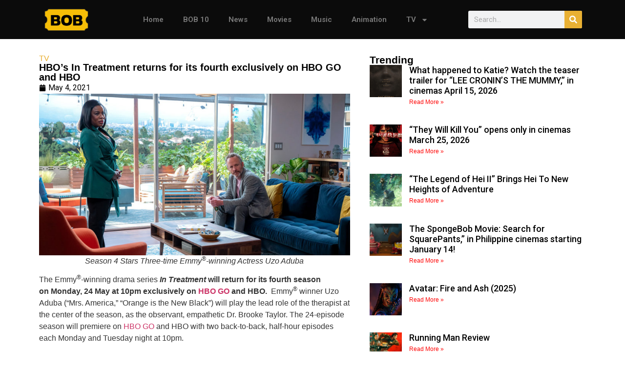

--- FILE ---
content_type: text/html; charset=UTF-8
request_url: https://theboxofficeboss.com/hbos-in-treatment-returns-for-its-fourth-exclusively-on-hbo-go-and-hbo/
body_size: 18372
content:
<!DOCTYPE html>
<html lang="en-US">
<head>
	<meta charset="UTF-8">
		<meta name='robots' content='index, follow, max-image-preview:large, max-snippet:-1, max-video-preview:-1' />

	<!-- This site is optimized with the Yoast SEO plugin v23.9 - https://yoast.com/wordpress/plugins/seo/ -->
	<title>HBO&#039;s In Treatment returns for its fourth exclusively on HBO GO and HBO - Box Office Boss</title>
	<link rel="canonical" href="https://theboxofficeboss.com/hbos-in-treatment-returns-for-its-fourth-exclusively-on-hbo-go-and-hbo/" />
	<meta property="og:locale" content="en_US" />
	<meta property="og:type" content="article" />
	<meta property="og:title" content="HBO&#039;s In Treatment returns for its fourth exclusively on HBO GO and HBO - Box Office Boss" />
	<meta property="og:url" content="https://theboxofficeboss.com/hbos-in-treatment-returns-for-its-fourth-exclusively-on-hbo-go-and-hbo/" />
	<meta property="og:site_name" content="Box Office Boss" />
	<meta property="article:publisher" content="https://www.facebook.com/officialthebob" />
	<meta property="article:published_time" content="2021-05-04T13:08:17+00:00" />
	<meta property="article:modified_time" content="2021-06-10T02:04:35+00:00" />
	<meta property="og:image" content="https://theboxofficeboss.com/wp-content/uploads/2021/05/In-Treatment.jpg" />
	<meta property="og:image:width" content="900" />
	<meta property="og:image:height" content="468" />
	<meta property="og:image:type" content="image/jpeg" />
	<meta name="author" content="Author" />
	<meta name="twitter:card" content="summary_large_image" />
	<meta name="twitter:label1" content="Written by" />
	<meta name="twitter:data1" content="Author" />
	<meta name="twitter:label2" content="Est. reading time" />
	<meta name="twitter:data2" content="2 minutes" />
	<script type="application/ld+json" class="yoast-schema-graph">{"@context":"https://schema.org","@graph":[{"@type":"Article","@id":"https://theboxofficeboss.com/hbos-in-treatment-returns-for-its-fourth-exclusively-on-hbo-go-and-hbo/#article","isPartOf":{"@id":"https://theboxofficeboss.com/hbos-in-treatment-returns-for-its-fourth-exclusively-on-hbo-go-and-hbo/"},"author":{"name":"Author","@id":"https://theboxofficeboss.com/#/schema/person/eb8874e7d97ca3348a10e356baaa2316"},"headline":"HBO&#8217;s In Treatment returns for its fourth exclusively on HBO GO and HBO","datePublished":"2021-05-04T13:08:17+00:00","dateModified":"2021-06-10T02:04:35+00:00","mainEntityOfPage":{"@id":"https://theboxofficeboss.com/hbos-in-treatment-returns-for-its-fourth-exclusively-on-hbo-go-and-hbo/"},"wordCount":455,"commentCount":0,"publisher":{"@id":"https://theboxofficeboss.com/#organization"},"image":{"@id":"https://theboxofficeboss.com/hbos-in-treatment-returns-for-its-fourth-exclusively-on-hbo-go-and-hbo/#primaryimage"},"thumbnailUrl":"https://theboxofficeboss.com/wp-content/uploads/2021/05/In-Treatment.jpg","articleSection":["TV"],"inLanguage":"en-US","potentialAction":[{"@type":"CommentAction","name":"Comment","target":["https://theboxofficeboss.com/hbos-in-treatment-returns-for-its-fourth-exclusively-on-hbo-go-and-hbo/#respond"]}]},{"@type":"WebPage","@id":"https://theboxofficeboss.com/hbos-in-treatment-returns-for-its-fourth-exclusively-on-hbo-go-and-hbo/","url":"https://theboxofficeboss.com/hbos-in-treatment-returns-for-its-fourth-exclusively-on-hbo-go-and-hbo/","name":"HBO's In Treatment returns for its fourth exclusively on HBO GO and HBO - Box Office Boss","isPartOf":{"@id":"https://theboxofficeboss.com/#website"},"primaryImageOfPage":{"@id":"https://theboxofficeboss.com/hbos-in-treatment-returns-for-its-fourth-exclusively-on-hbo-go-and-hbo/#primaryimage"},"image":{"@id":"https://theboxofficeboss.com/hbos-in-treatment-returns-for-its-fourth-exclusively-on-hbo-go-and-hbo/#primaryimage"},"thumbnailUrl":"https://theboxofficeboss.com/wp-content/uploads/2021/05/In-Treatment.jpg","datePublished":"2021-05-04T13:08:17+00:00","dateModified":"2021-06-10T02:04:35+00:00","breadcrumb":{"@id":"https://theboxofficeboss.com/hbos-in-treatment-returns-for-its-fourth-exclusively-on-hbo-go-and-hbo/#breadcrumb"},"inLanguage":"en-US","potentialAction":[{"@type":"ReadAction","target":["https://theboxofficeboss.com/hbos-in-treatment-returns-for-its-fourth-exclusively-on-hbo-go-and-hbo/"]}]},{"@type":"ImageObject","inLanguage":"en-US","@id":"https://theboxofficeboss.com/hbos-in-treatment-returns-for-its-fourth-exclusively-on-hbo-go-and-hbo/#primaryimage","url":"https://theboxofficeboss.com/wp-content/uploads/2021/05/In-Treatment.jpg","contentUrl":"https://theboxofficeboss.com/wp-content/uploads/2021/05/In-Treatment.jpg","width":900,"height":468},{"@type":"BreadcrumbList","@id":"https://theboxofficeboss.com/hbos-in-treatment-returns-for-its-fourth-exclusively-on-hbo-go-and-hbo/#breadcrumb","itemListElement":[{"@type":"ListItem","position":1,"name":"Home","item":"https://theboxofficeboss.com/"},{"@type":"ListItem","position":2,"name":"HBO&#8217;s In Treatment returns for its fourth exclusively on HBO GO and HBO"}]},{"@type":"WebSite","@id":"https://theboxofficeboss.com/#website","url":"https://theboxofficeboss.com/","name":"Box Office Boss","description":"Your one great source for all great entertainment news.","publisher":{"@id":"https://theboxofficeboss.com/#organization"},"potentialAction":[{"@type":"SearchAction","target":{"@type":"EntryPoint","urlTemplate":"https://theboxofficeboss.com/?s={search_term_string}"},"query-input":{"@type":"PropertyValueSpecification","valueRequired":true,"valueName":"search_term_string"}}],"inLanguage":"en-US"},{"@type":"Organization","@id":"https://theboxofficeboss.com/#organization","name":"Box Office Boss","url":"https://theboxofficeboss.com/","logo":{"@type":"ImageObject","inLanguage":"en-US","@id":"https://theboxofficeboss.com/#/schema/logo/image/","url":"https://theboxofficeboss.com/wp-content/uploads/2024/04/cropped-thebob-fav-1.png","contentUrl":"https://theboxofficeboss.com/wp-content/uploads/2024/04/cropped-thebob-fav-1.png","width":385,"height":214,"caption":"Box Office Boss"},"image":{"@id":"https://theboxofficeboss.com/#/schema/logo/image/"},"sameAs":["https://www.facebook.com/officialthebob"]},{"@type":"Person","@id":"https://theboxofficeboss.com/#/schema/person/eb8874e7d97ca3348a10e356baaa2316","name":"Author","image":{"@type":"ImageObject","inLanguage":"en-US","@id":"https://theboxofficeboss.com/#/schema/person/image/","url":"https://secure.gravatar.com/avatar/7f15ed88ab5af2056e03d076cca040b7?s=96&d=mm&r=g","contentUrl":"https://secure.gravatar.com/avatar/7f15ed88ab5af2056e03d076cca040b7?s=96&d=mm&r=g","caption":"Author"},"url":"https://theboxofficeboss.com/author/content-thebob/"}]}</script>
	<!-- / Yoast SEO plugin. -->


<link rel='dns-prefetch' href='//www.googletagmanager.com' />
<link rel='dns-prefetch' href='//pagead2.googlesyndication.com' />
<link rel="alternate" type="application/rss+xml" title="Box Office Boss &raquo; Feed" href="https://theboxofficeboss.com/feed/" />
<link rel="alternate" type="application/rss+xml" title="Box Office Boss &raquo; Comments Feed" href="https://theboxofficeboss.com/comments/feed/" />
<link rel="alternate" type="application/rss+xml" title="Box Office Boss &raquo; HBO&#8217;s In Treatment returns for its fourth exclusively on HBO GO and HBO Comments Feed" href="https://theboxofficeboss.com/hbos-in-treatment-returns-for-its-fourth-exclusively-on-hbo-go-and-hbo/feed/" />
		<!-- This site uses the Google Analytics by ExactMetrics plugin v8.8.0 - Using Analytics tracking - https://www.exactmetrics.com/ -->
							<script src="//www.googletagmanager.com/gtag/js?id=G-ETR7SHLRVH"  data-cfasync="false" data-wpfc-render="false" async></script>
			<script data-cfasync="false" data-wpfc-render="false">
				var em_version = '8.8.0';
				var em_track_user = true;
				var em_no_track_reason = '';
								var ExactMetricsDefaultLocations = {"page_location":"https:\/\/theboxofficeboss.com\/hbos-in-treatment-returns-for-its-fourth-exclusively-on-hbo-go-and-hbo\/"};
								if ( typeof ExactMetricsPrivacyGuardFilter === 'function' ) {
					var ExactMetricsLocations = (typeof ExactMetricsExcludeQuery === 'object') ? ExactMetricsPrivacyGuardFilter( ExactMetricsExcludeQuery ) : ExactMetricsPrivacyGuardFilter( ExactMetricsDefaultLocations );
				} else {
					var ExactMetricsLocations = (typeof ExactMetricsExcludeQuery === 'object') ? ExactMetricsExcludeQuery : ExactMetricsDefaultLocations;
				}

								var disableStrs = [
										'ga-disable-G-ETR7SHLRVH',
									];

				/* Function to detect opted out users */
				function __gtagTrackerIsOptedOut() {
					for (var index = 0; index < disableStrs.length; index++) {
						if (document.cookie.indexOf(disableStrs[index] + '=true') > -1) {
							return true;
						}
					}

					return false;
				}

				/* Disable tracking if the opt-out cookie exists. */
				if (__gtagTrackerIsOptedOut()) {
					for (var index = 0; index < disableStrs.length; index++) {
						window[disableStrs[index]] = true;
					}
				}

				/* Opt-out function */
				function __gtagTrackerOptout() {
					for (var index = 0; index < disableStrs.length; index++) {
						document.cookie = disableStrs[index] + '=true; expires=Thu, 31 Dec 2099 23:59:59 UTC; path=/';
						window[disableStrs[index]] = true;
					}
				}

				if ('undefined' === typeof gaOptout) {
					function gaOptout() {
						__gtagTrackerOptout();
					}
				}
								window.dataLayer = window.dataLayer || [];

				window.ExactMetricsDualTracker = {
					helpers: {},
					trackers: {},
				};
				if (em_track_user) {
					function __gtagDataLayer() {
						dataLayer.push(arguments);
					}

					function __gtagTracker(type, name, parameters) {
						if (!parameters) {
							parameters = {};
						}

						if (parameters.send_to) {
							__gtagDataLayer.apply(null, arguments);
							return;
						}

						if (type === 'event') {
														parameters.send_to = exactmetrics_frontend.v4_id;
							var hookName = name;
							if (typeof parameters['event_category'] !== 'undefined') {
								hookName = parameters['event_category'] + ':' + name;
							}

							if (typeof ExactMetricsDualTracker.trackers[hookName] !== 'undefined') {
								ExactMetricsDualTracker.trackers[hookName](parameters);
							} else {
								__gtagDataLayer('event', name, parameters);
							}
							
						} else {
							__gtagDataLayer.apply(null, arguments);
						}
					}

					__gtagTracker('js', new Date());
					__gtagTracker('set', {
						'developer_id.dNDMyYj': true,
											});
					if ( ExactMetricsLocations.page_location ) {
						__gtagTracker('set', ExactMetricsLocations);
					}
										__gtagTracker('config', 'G-ETR7SHLRVH', {"forceSSL":"true","link_attribution":"true"} );
										window.gtag = __gtagTracker;										(function () {
						/* https://developers.google.com/analytics/devguides/collection/analyticsjs/ */
						/* ga and __gaTracker compatibility shim. */
						var noopfn = function () {
							return null;
						};
						var newtracker = function () {
							return new Tracker();
						};
						var Tracker = function () {
							return null;
						};
						var p = Tracker.prototype;
						p.get = noopfn;
						p.set = noopfn;
						p.send = function () {
							var args = Array.prototype.slice.call(arguments);
							args.unshift('send');
							__gaTracker.apply(null, args);
						};
						var __gaTracker = function () {
							var len = arguments.length;
							if (len === 0) {
								return;
							}
							var f = arguments[len - 1];
							if (typeof f !== 'object' || f === null || typeof f.hitCallback !== 'function') {
								if ('send' === arguments[0]) {
									var hitConverted, hitObject = false, action;
									if ('event' === arguments[1]) {
										if ('undefined' !== typeof arguments[3]) {
											hitObject = {
												'eventAction': arguments[3],
												'eventCategory': arguments[2],
												'eventLabel': arguments[4],
												'value': arguments[5] ? arguments[5] : 1,
											}
										}
									}
									if ('pageview' === arguments[1]) {
										if ('undefined' !== typeof arguments[2]) {
											hitObject = {
												'eventAction': 'page_view',
												'page_path': arguments[2],
											}
										}
									}
									if (typeof arguments[2] === 'object') {
										hitObject = arguments[2];
									}
									if (typeof arguments[5] === 'object') {
										Object.assign(hitObject, arguments[5]);
									}
									if ('undefined' !== typeof arguments[1].hitType) {
										hitObject = arguments[1];
										if ('pageview' === hitObject.hitType) {
											hitObject.eventAction = 'page_view';
										}
									}
									if (hitObject) {
										action = 'timing' === arguments[1].hitType ? 'timing_complete' : hitObject.eventAction;
										hitConverted = mapArgs(hitObject);
										__gtagTracker('event', action, hitConverted);
									}
								}
								return;
							}

							function mapArgs(args) {
								var arg, hit = {};
								var gaMap = {
									'eventCategory': 'event_category',
									'eventAction': 'event_action',
									'eventLabel': 'event_label',
									'eventValue': 'event_value',
									'nonInteraction': 'non_interaction',
									'timingCategory': 'event_category',
									'timingVar': 'name',
									'timingValue': 'value',
									'timingLabel': 'event_label',
									'page': 'page_path',
									'location': 'page_location',
									'title': 'page_title',
									'referrer' : 'page_referrer',
								};
								for (arg in args) {
																		if (!(!args.hasOwnProperty(arg) || !gaMap.hasOwnProperty(arg))) {
										hit[gaMap[arg]] = args[arg];
									} else {
										hit[arg] = args[arg];
									}
								}
								return hit;
							}

							try {
								f.hitCallback();
							} catch (ex) {
							}
						};
						__gaTracker.create = newtracker;
						__gaTracker.getByName = newtracker;
						__gaTracker.getAll = function () {
							return [];
						};
						__gaTracker.remove = noopfn;
						__gaTracker.loaded = true;
						window['__gaTracker'] = __gaTracker;
					})();
									} else {
										console.log("");
					(function () {
						function __gtagTracker() {
							return null;
						}

						window['__gtagTracker'] = __gtagTracker;
						window['gtag'] = __gtagTracker;
					})();
									}
			</script>
			
							<!-- / Google Analytics by ExactMetrics -->
		<script>
window._wpemojiSettings = {"baseUrl":"https:\/\/s.w.org\/images\/core\/emoji\/15.0.3\/72x72\/","ext":".png","svgUrl":"https:\/\/s.w.org\/images\/core\/emoji\/15.0.3\/svg\/","svgExt":".svg","source":{"concatemoji":"https:\/\/theboxofficeboss.com\/wp-includes\/js\/wp-emoji-release.min.js?ver=6.5.7"}};
/*! This file is auto-generated */
!function(i,n){var o,s,e;function c(e){try{var t={supportTests:e,timestamp:(new Date).valueOf()};sessionStorage.setItem(o,JSON.stringify(t))}catch(e){}}function p(e,t,n){e.clearRect(0,0,e.canvas.width,e.canvas.height),e.fillText(t,0,0);var t=new Uint32Array(e.getImageData(0,0,e.canvas.width,e.canvas.height).data),r=(e.clearRect(0,0,e.canvas.width,e.canvas.height),e.fillText(n,0,0),new Uint32Array(e.getImageData(0,0,e.canvas.width,e.canvas.height).data));return t.every(function(e,t){return e===r[t]})}function u(e,t,n){switch(t){case"flag":return n(e,"\ud83c\udff3\ufe0f\u200d\u26a7\ufe0f","\ud83c\udff3\ufe0f\u200b\u26a7\ufe0f")?!1:!n(e,"\ud83c\uddfa\ud83c\uddf3","\ud83c\uddfa\u200b\ud83c\uddf3")&&!n(e,"\ud83c\udff4\udb40\udc67\udb40\udc62\udb40\udc65\udb40\udc6e\udb40\udc67\udb40\udc7f","\ud83c\udff4\u200b\udb40\udc67\u200b\udb40\udc62\u200b\udb40\udc65\u200b\udb40\udc6e\u200b\udb40\udc67\u200b\udb40\udc7f");case"emoji":return!n(e,"\ud83d\udc26\u200d\u2b1b","\ud83d\udc26\u200b\u2b1b")}return!1}function f(e,t,n){var r="undefined"!=typeof WorkerGlobalScope&&self instanceof WorkerGlobalScope?new OffscreenCanvas(300,150):i.createElement("canvas"),a=r.getContext("2d",{willReadFrequently:!0}),o=(a.textBaseline="top",a.font="600 32px Arial",{});return e.forEach(function(e){o[e]=t(a,e,n)}),o}function t(e){var t=i.createElement("script");t.src=e,t.defer=!0,i.head.appendChild(t)}"undefined"!=typeof Promise&&(o="wpEmojiSettingsSupports",s=["flag","emoji"],n.supports={everything:!0,everythingExceptFlag:!0},e=new Promise(function(e){i.addEventListener("DOMContentLoaded",e,{once:!0})}),new Promise(function(t){var n=function(){try{var e=JSON.parse(sessionStorage.getItem(o));if("object"==typeof e&&"number"==typeof e.timestamp&&(new Date).valueOf()<e.timestamp+604800&&"object"==typeof e.supportTests)return e.supportTests}catch(e){}return null}();if(!n){if("undefined"!=typeof Worker&&"undefined"!=typeof OffscreenCanvas&&"undefined"!=typeof URL&&URL.createObjectURL&&"undefined"!=typeof Blob)try{var e="postMessage("+f.toString()+"("+[JSON.stringify(s),u.toString(),p.toString()].join(",")+"));",r=new Blob([e],{type:"text/javascript"}),a=new Worker(URL.createObjectURL(r),{name:"wpTestEmojiSupports"});return void(a.onmessage=function(e){c(n=e.data),a.terminate(),t(n)})}catch(e){}c(n=f(s,u,p))}t(n)}).then(function(e){for(var t in e)n.supports[t]=e[t],n.supports.everything=n.supports.everything&&n.supports[t],"flag"!==t&&(n.supports.everythingExceptFlag=n.supports.everythingExceptFlag&&n.supports[t]);n.supports.everythingExceptFlag=n.supports.everythingExceptFlag&&!n.supports.flag,n.DOMReady=!1,n.readyCallback=function(){n.DOMReady=!0}}).then(function(){return e}).then(function(){var e;n.supports.everything||(n.readyCallback(),(e=n.source||{}).concatemoji?t(e.concatemoji):e.wpemoji&&e.twemoji&&(t(e.twemoji),t(e.wpemoji)))}))}((window,document),window._wpemojiSettings);
</script>
<style id='wp-emoji-styles-inline-css'>

	img.wp-smiley, img.emoji {
		display: inline !important;
		border: none !important;
		box-shadow: none !important;
		height: 1em !important;
		width: 1em !important;
		margin: 0 0.07em !important;
		vertical-align: -0.1em !important;
		background: none !important;
		padding: 0 !important;
	}
</style>
<link rel='stylesheet' id='wp-block-library-css' href='https://theboxofficeboss.com/wp-includes/css/dist/block-library/style.min.css?ver=6.5.7' media='all' />
<style id='classic-theme-styles-inline-css'>
/*! This file is auto-generated */
.wp-block-button__link{color:#fff;background-color:#32373c;border-radius:9999px;box-shadow:none;text-decoration:none;padding:calc(.667em + 2px) calc(1.333em + 2px);font-size:1.125em}.wp-block-file__button{background:#32373c;color:#fff;text-decoration:none}
</style>
<style id='global-styles-inline-css'>
body{--wp--preset--color--black: #000000;--wp--preset--color--cyan-bluish-gray: #abb8c3;--wp--preset--color--white: #ffffff;--wp--preset--color--pale-pink: #f78da7;--wp--preset--color--vivid-red: #cf2e2e;--wp--preset--color--luminous-vivid-orange: #ff6900;--wp--preset--color--luminous-vivid-amber: #fcb900;--wp--preset--color--light-green-cyan: #7bdcb5;--wp--preset--color--vivid-green-cyan: #00d084;--wp--preset--color--pale-cyan-blue: #8ed1fc;--wp--preset--color--vivid-cyan-blue: #0693e3;--wp--preset--color--vivid-purple: #9b51e0;--wp--preset--gradient--vivid-cyan-blue-to-vivid-purple: linear-gradient(135deg,rgba(6,147,227,1) 0%,rgb(155,81,224) 100%);--wp--preset--gradient--light-green-cyan-to-vivid-green-cyan: linear-gradient(135deg,rgb(122,220,180) 0%,rgb(0,208,130) 100%);--wp--preset--gradient--luminous-vivid-amber-to-luminous-vivid-orange: linear-gradient(135deg,rgba(252,185,0,1) 0%,rgba(255,105,0,1) 100%);--wp--preset--gradient--luminous-vivid-orange-to-vivid-red: linear-gradient(135deg,rgba(255,105,0,1) 0%,rgb(207,46,46) 100%);--wp--preset--gradient--very-light-gray-to-cyan-bluish-gray: linear-gradient(135deg,rgb(238,238,238) 0%,rgb(169,184,195) 100%);--wp--preset--gradient--cool-to-warm-spectrum: linear-gradient(135deg,rgb(74,234,220) 0%,rgb(151,120,209) 20%,rgb(207,42,186) 40%,rgb(238,44,130) 60%,rgb(251,105,98) 80%,rgb(254,248,76) 100%);--wp--preset--gradient--blush-light-purple: linear-gradient(135deg,rgb(255,206,236) 0%,rgb(152,150,240) 100%);--wp--preset--gradient--blush-bordeaux: linear-gradient(135deg,rgb(254,205,165) 0%,rgb(254,45,45) 50%,rgb(107,0,62) 100%);--wp--preset--gradient--luminous-dusk: linear-gradient(135deg,rgb(255,203,112) 0%,rgb(199,81,192) 50%,rgb(65,88,208) 100%);--wp--preset--gradient--pale-ocean: linear-gradient(135deg,rgb(255,245,203) 0%,rgb(182,227,212) 50%,rgb(51,167,181) 100%);--wp--preset--gradient--electric-grass: linear-gradient(135deg,rgb(202,248,128) 0%,rgb(113,206,126) 100%);--wp--preset--gradient--midnight: linear-gradient(135deg,rgb(2,3,129) 0%,rgb(40,116,252) 100%);--wp--preset--font-size--small: 13px;--wp--preset--font-size--medium: 20px;--wp--preset--font-size--large: 36px;--wp--preset--font-size--x-large: 42px;--wp--preset--spacing--20: 0.44rem;--wp--preset--spacing--30: 0.67rem;--wp--preset--spacing--40: 1rem;--wp--preset--spacing--50: 1.5rem;--wp--preset--spacing--60: 2.25rem;--wp--preset--spacing--70: 3.38rem;--wp--preset--spacing--80: 5.06rem;--wp--preset--shadow--natural: 6px 6px 9px rgba(0, 0, 0, 0.2);--wp--preset--shadow--deep: 12px 12px 50px rgba(0, 0, 0, 0.4);--wp--preset--shadow--sharp: 6px 6px 0px rgba(0, 0, 0, 0.2);--wp--preset--shadow--outlined: 6px 6px 0px -3px rgba(255, 255, 255, 1), 6px 6px rgba(0, 0, 0, 1);--wp--preset--shadow--crisp: 6px 6px 0px rgba(0, 0, 0, 1);}:where(.is-layout-flex){gap: 0.5em;}:where(.is-layout-grid){gap: 0.5em;}body .is-layout-flex{display: flex;}body .is-layout-flex{flex-wrap: wrap;align-items: center;}body .is-layout-flex > *{margin: 0;}body .is-layout-grid{display: grid;}body .is-layout-grid > *{margin: 0;}:where(.wp-block-columns.is-layout-flex){gap: 2em;}:where(.wp-block-columns.is-layout-grid){gap: 2em;}:where(.wp-block-post-template.is-layout-flex){gap: 1.25em;}:where(.wp-block-post-template.is-layout-grid){gap: 1.25em;}.has-black-color{color: var(--wp--preset--color--black) !important;}.has-cyan-bluish-gray-color{color: var(--wp--preset--color--cyan-bluish-gray) !important;}.has-white-color{color: var(--wp--preset--color--white) !important;}.has-pale-pink-color{color: var(--wp--preset--color--pale-pink) !important;}.has-vivid-red-color{color: var(--wp--preset--color--vivid-red) !important;}.has-luminous-vivid-orange-color{color: var(--wp--preset--color--luminous-vivid-orange) !important;}.has-luminous-vivid-amber-color{color: var(--wp--preset--color--luminous-vivid-amber) !important;}.has-light-green-cyan-color{color: var(--wp--preset--color--light-green-cyan) !important;}.has-vivid-green-cyan-color{color: var(--wp--preset--color--vivid-green-cyan) !important;}.has-pale-cyan-blue-color{color: var(--wp--preset--color--pale-cyan-blue) !important;}.has-vivid-cyan-blue-color{color: var(--wp--preset--color--vivid-cyan-blue) !important;}.has-vivid-purple-color{color: var(--wp--preset--color--vivid-purple) !important;}.has-black-background-color{background-color: var(--wp--preset--color--black) !important;}.has-cyan-bluish-gray-background-color{background-color: var(--wp--preset--color--cyan-bluish-gray) !important;}.has-white-background-color{background-color: var(--wp--preset--color--white) !important;}.has-pale-pink-background-color{background-color: var(--wp--preset--color--pale-pink) !important;}.has-vivid-red-background-color{background-color: var(--wp--preset--color--vivid-red) !important;}.has-luminous-vivid-orange-background-color{background-color: var(--wp--preset--color--luminous-vivid-orange) !important;}.has-luminous-vivid-amber-background-color{background-color: var(--wp--preset--color--luminous-vivid-amber) !important;}.has-light-green-cyan-background-color{background-color: var(--wp--preset--color--light-green-cyan) !important;}.has-vivid-green-cyan-background-color{background-color: var(--wp--preset--color--vivid-green-cyan) !important;}.has-pale-cyan-blue-background-color{background-color: var(--wp--preset--color--pale-cyan-blue) !important;}.has-vivid-cyan-blue-background-color{background-color: var(--wp--preset--color--vivid-cyan-blue) !important;}.has-vivid-purple-background-color{background-color: var(--wp--preset--color--vivid-purple) !important;}.has-black-border-color{border-color: var(--wp--preset--color--black) !important;}.has-cyan-bluish-gray-border-color{border-color: var(--wp--preset--color--cyan-bluish-gray) !important;}.has-white-border-color{border-color: var(--wp--preset--color--white) !important;}.has-pale-pink-border-color{border-color: var(--wp--preset--color--pale-pink) !important;}.has-vivid-red-border-color{border-color: var(--wp--preset--color--vivid-red) !important;}.has-luminous-vivid-orange-border-color{border-color: var(--wp--preset--color--luminous-vivid-orange) !important;}.has-luminous-vivid-amber-border-color{border-color: var(--wp--preset--color--luminous-vivid-amber) !important;}.has-light-green-cyan-border-color{border-color: var(--wp--preset--color--light-green-cyan) !important;}.has-vivid-green-cyan-border-color{border-color: var(--wp--preset--color--vivid-green-cyan) !important;}.has-pale-cyan-blue-border-color{border-color: var(--wp--preset--color--pale-cyan-blue) !important;}.has-vivid-cyan-blue-border-color{border-color: var(--wp--preset--color--vivid-cyan-blue) !important;}.has-vivid-purple-border-color{border-color: var(--wp--preset--color--vivid-purple) !important;}.has-vivid-cyan-blue-to-vivid-purple-gradient-background{background: var(--wp--preset--gradient--vivid-cyan-blue-to-vivid-purple) !important;}.has-light-green-cyan-to-vivid-green-cyan-gradient-background{background: var(--wp--preset--gradient--light-green-cyan-to-vivid-green-cyan) !important;}.has-luminous-vivid-amber-to-luminous-vivid-orange-gradient-background{background: var(--wp--preset--gradient--luminous-vivid-amber-to-luminous-vivid-orange) !important;}.has-luminous-vivid-orange-to-vivid-red-gradient-background{background: var(--wp--preset--gradient--luminous-vivid-orange-to-vivid-red) !important;}.has-very-light-gray-to-cyan-bluish-gray-gradient-background{background: var(--wp--preset--gradient--very-light-gray-to-cyan-bluish-gray) !important;}.has-cool-to-warm-spectrum-gradient-background{background: var(--wp--preset--gradient--cool-to-warm-spectrum) !important;}.has-blush-light-purple-gradient-background{background: var(--wp--preset--gradient--blush-light-purple) !important;}.has-blush-bordeaux-gradient-background{background: var(--wp--preset--gradient--blush-bordeaux) !important;}.has-luminous-dusk-gradient-background{background: var(--wp--preset--gradient--luminous-dusk) !important;}.has-pale-ocean-gradient-background{background: var(--wp--preset--gradient--pale-ocean) !important;}.has-electric-grass-gradient-background{background: var(--wp--preset--gradient--electric-grass) !important;}.has-midnight-gradient-background{background: var(--wp--preset--gradient--midnight) !important;}.has-small-font-size{font-size: var(--wp--preset--font-size--small) !important;}.has-medium-font-size{font-size: var(--wp--preset--font-size--medium) !important;}.has-large-font-size{font-size: var(--wp--preset--font-size--large) !important;}.has-x-large-font-size{font-size: var(--wp--preset--font-size--x-large) !important;}
.wp-block-navigation a:where(:not(.wp-element-button)){color: inherit;}
:where(.wp-block-post-template.is-layout-flex){gap: 1.25em;}:where(.wp-block-post-template.is-layout-grid){gap: 1.25em;}
:where(.wp-block-columns.is-layout-flex){gap: 2em;}:where(.wp-block-columns.is-layout-grid){gap: 2em;}
.wp-block-pullquote{font-size: 1.5em;line-height: 1.6;}
</style>
<link rel='stylesheet' id='hello-elementor-css' href='https://theboxofficeboss.com/wp-content/themes/hello-elementor/style.min.css?ver=3.0.1' media='all' />
<link rel='stylesheet' id='hello-elementor-theme-style-css' href='https://theboxofficeboss.com/wp-content/themes/hello-elementor/theme.min.css?ver=3.0.1' media='all' />
<link rel='stylesheet' id='hello-elementor-header-footer-css' href='https://theboxofficeboss.com/wp-content/themes/hello-elementor/header-footer.min.css?ver=3.0.1' media='all' />
<link rel='stylesheet' id='elementor-frontend-css' href='https://theboxofficeboss.com/wp-content/plugins/elementor/assets/css/frontend.min.css?ver=3.27.6' media='all' />
<link rel='stylesheet' id='elementor-post-9757-css' href='https://theboxofficeboss.com/wp-content/uploads/elementor/css/post-9757.css?ver=1740017748' media='all' />
<link rel='stylesheet' id='widget-image-css' href='https://theboxofficeboss.com/wp-content/plugins/elementor/assets/css/widget-image.min.css?ver=3.27.6' media='all' />
<link rel='stylesheet' id='widget-nav-menu-css' href='https://theboxofficeboss.com/wp-content/plugins/elementor-pro/assets/css/widget-nav-menu.min.css?ver=3.27.3' media='all' />
<link rel='stylesheet' id='widget-search-form-css' href='https://theboxofficeboss.com/wp-content/plugins/elementor-pro/assets/css/widget-search-form.min.css?ver=3.27.3' media='all' />
<link rel='stylesheet' id='e-sticky-css' href='https://theboxofficeboss.com/wp-content/plugins/elementor-pro/assets/css/modules/sticky.min.css?ver=3.27.3' media='all' />
<link rel='stylesheet' id='widget-heading-css' href='https://theboxofficeboss.com/wp-content/plugins/elementor/assets/css/widget-heading.min.css?ver=3.27.6' media='all' />
<link rel='stylesheet' id='widget-post-info-css' href='https://theboxofficeboss.com/wp-content/plugins/elementor-pro/assets/css/widget-post-info.min.css?ver=3.27.3' media='all' />
<link rel='stylesheet' id='widget-icon-list-css' href='https://theboxofficeboss.com/wp-content/plugins/elementor/assets/css/widget-icon-list.min.css?ver=3.27.6' media='all' />
<link rel='stylesheet' id='widget-share-buttons-css' href='https://theboxofficeboss.com/wp-content/plugins/elementor-pro/assets/css/widget-share-buttons.min.css?ver=3.27.3' media='all' />
<link rel='stylesheet' id='e-apple-webkit-css' href='https://theboxofficeboss.com/wp-content/plugins/elementor/assets/css/conditionals/apple-webkit.min.css?ver=3.27.6' media='all' />
<link rel='stylesheet' id='widget-post-navigation-css' href='https://theboxofficeboss.com/wp-content/plugins/elementor-pro/assets/css/widget-post-navigation.min.css?ver=3.27.3' media='all' />
<link rel='stylesheet' id='widget-posts-css' href='https://theboxofficeboss.com/wp-content/plugins/elementor-pro/assets/css/widget-posts.min.css?ver=3.27.3' media='all' />
<link rel='stylesheet' id='widget-spacer-css' href='https://theboxofficeboss.com/wp-content/plugins/elementor/assets/css/widget-spacer.min.css?ver=3.27.6' media='all' />
<link rel='stylesheet' id='widget-social-icons-css' href='https://theboxofficeboss.com/wp-content/plugins/elementor/assets/css/widget-social-icons.min.css?ver=3.27.6' media='all' />
<link rel='stylesheet' id='elementor-post-10038-css' href='https://theboxofficeboss.com/wp-content/uploads/elementor/css/post-10038.css?ver=1740017753' media='all' />
<link rel='stylesheet' id='google-fonts-1-css' href='https://fonts.googleapis.com/css?family=Roboto%3A100%2C100italic%2C200%2C200italic%2C300%2C300italic%2C400%2C400italic%2C500%2C500italic%2C600%2C600italic%2C700%2C700italic%2C800%2C800italic%2C900%2C900italic%7CRoboto+Slab%3A100%2C100italic%2C200%2C200italic%2C300%2C300italic%2C400%2C400italic%2C500%2C500italic%2C600%2C600italic%2C700%2C700italic%2C800%2C800italic%2C900%2C900italic%7CPT+Serif%3A100%2C100italic%2C200%2C200italic%2C300%2C300italic%2C400%2C400italic%2C500%2C500italic%2C600%2C600italic%2C700%2C700italic%2C800%2C800italic%2C900%2C900italic%7CMontserrat%3A100%2C100italic%2C200%2C200italic%2C300%2C300italic%2C400%2C400italic%2C500%2C500italic%2C600%2C600italic%2C700%2C700italic%2C800%2C800italic%2C900%2C900italic&#038;display=swap&#038;ver=6.5.7' media='all' />
<link rel="preconnect" href="https://fonts.gstatic.com/" crossorigin><script src="https://theboxofficeboss.com/wp-content/plugins/google-analytics-dashboard-for-wp/assets/js/frontend-gtag.min.js?ver=8.8.0" id="exactmetrics-frontend-script-js" async data-wp-strategy="async"></script>
<script data-cfasync="false" data-wpfc-render="false" id='exactmetrics-frontend-script-js-extra'>var exactmetrics_frontend = {"js_events_tracking":"true","download_extensions":"doc,pdf,ppt,zip,xls,docx,pptx,xlsx","inbound_paths":"[{\"path\":\"\\\/go\\\/\",\"label\":\"affiliate\"},{\"path\":\"\\\/recommend\\\/\",\"label\":\"affiliate\"}]","home_url":"https:\/\/theboxofficeboss.com","hash_tracking":"false","v4_id":"G-ETR7SHLRVH"};</script>
<script src="https://theboxofficeboss.com/wp-includes/js/jquery/jquery.min.js?ver=3.7.1" id="jquery-core-js"></script>
<script src="https://theboxofficeboss.com/wp-includes/js/jquery/jquery-migrate.min.js?ver=3.4.1" id="jquery-migrate-js"></script>

<!-- Google tag (gtag.js) snippet added by Site Kit -->
<!-- Google Analytics snippet added by Site Kit -->
<script src="https://www.googletagmanager.com/gtag/js?id=GT-KVMWHJM" id="google_gtagjs-js" async></script>
<script id="google_gtagjs-js-after">
window.dataLayer = window.dataLayer || [];function gtag(){dataLayer.push(arguments);}
gtag("set","linker",{"domains":["theboxofficeboss.com"]});
gtag("js", new Date());
gtag("set", "developer_id.dZTNiMT", true);
gtag("config", "GT-KVMWHJM");
</script>
<link rel="https://api.w.org/" href="https://theboxofficeboss.com/wp-json/" /><link rel="alternate" type="application/json" href="https://theboxofficeboss.com/wp-json/wp/v2/posts/2836" /><link rel="EditURI" type="application/rsd+xml" title="RSD" href="https://theboxofficeboss.com/xmlrpc.php?rsd" />
<meta name="generator" content="WordPress 6.5.7" />
<link rel='shortlink' href='https://theboxofficeboss.com/?p=2836' />
<link rel="alternate" type="application/json+oembed" href="https://theboxofficeboss.com/wp-json/oembed/1.0/embed?url=https%3A%2F%2Ftheboxofficeboss.com%2Fhbos-in-treatment-returns-for-its-fourth-exclusively-on-hbo-go-and-hbo%2F" />
<link rel="alternate" type="text/xml+oembed" href="https://theboxofficeboss.com/wp-json/oembed/1.0/embed?url=https%3A%2F%2Ftheboxofficeboss.com%2Fhbos-in-treatment-returns-for-its-fourth-exclusively-on-hbo-go-and-hbo%2F&#038;format=xml" />
<meta name="generator" content="Site Kit by Google 1.170.0" />
<!-- Google AdSense meta tags added by Site Kit -->
<meta name="google-adsense-platform-account" content="ca-host-pub-2644536267352236">
<meta name="google-adsense-platform-domain" content="sitekit.withgoogle.com">
<!-- End Google AdSense meta tags added by Site Kit -->
<meta name="generator" content="Elementor 3.27.6; features: e_font_icon_svg, additional_custom_breakpoints; settings: css_print_method-external, google_font-enabled, font_display-swap">
			<style>
				.e-con.e-parent:nth-of-type(n+4):not(.e-lazyloaded):not(.e-no-lazyload),
				.e-con.e-parent:nth-of-type(n+4):not(.e-lazyloaded):not(.e-no-lazyload) * {
					background-image: none !important;
				}
				@media screen and (max-height: 1024px) {
					.e-con.e-parent:nth-of-type(n+3):not(.e-lazyloaded):not(.e-no-lazyload),
					.e-con.e-parent:nth-of-type(n+3):not(.e-lazyloaded):not(.e-no-lazyload) * {
						background-image: none !important;
					}
				}
				@media screen and (max-height: 640px) {
					.e-con.e-parent:nth-of-type(n+2):not(.e-lazyloaded):not(.e-no-lazyload),
					.e-con.e-parent:nth-of-type(n+2):not(.e-lazyloaded):not(.e-no-lazyload) * {
						background-image: none !important;
					}
				}
			</style>
			
<!-- Google AdSense snippet added by Site Kit -->
<script async src="https://pagead2.googlesyndication.com/pagead/js/adsbygoogle.js?client=ca-pub-8473745840573938&amp;host=ca-host-pub-2644536267352236" crossorigin="anonymous"></script>

<!-- End Google AdSense snippet added by Site Kit -->
<link rel="icon" href="https://theboxofficeboss.com/wp-content/uploads/2018/08/cropped-thebob-fav-32x32.png" sizes="32x32" />
<link rel="icon" href="https://theboxofficeboss.com/wp-content/uploads/2018/08/cropped-thebob-fav-192x192.png" sizes="192x192" />
<link rel="apple-touch-icon" href="https://theboxofficeboss.com/wp-content/uploads/2018/08/cropped-thebob-fav-180x180.png" />
<meta name="msapplication-TileImage" content="https://theboxofficeboss.com/wp-content/uploads/2018/08/cropped-thebob-fav-270x270.png" />
	<meta name="viewport" content="width=device-width, initial-scale=1.0, viewport-fit=cover" /></head>
<body data-rsssl=1 class="post-template-default single single-post postid-2836 single-format-standard wp-custom-logo metaslider-plugin elementor-default elementor-template-canvas elementor-kit-9757 elementor-page-10038">
			<div data-elementor-type="single-post" data-elementor-id="10038" class="elementor elementor-10038 elementor-location-single post-2836 post type-post status-publish format-standard has-post-thumbnail hentry category-tv" data-elementor-post-type="elementor_library">
			<div class="elementor-element elementor-element-6d4895c e-flex e-con-boxed e-con e-parent" data-id="6d4895c" data-element_type="container" data-settings="{&quot;background_background&quot;:&quot;classic&quot;,&quot;sticky&quot;:&quot;top&quot;,&quot;sticky_on&quot;:[&quot;desktop&quot;,&quot;tablet&quot;,&quot;mobile&quot;],&quot;sticky_offset&quot;:0,&quot;sticky_effects_offset&quot;:0,&quot;sticky_anchor_link_offset&quot;:0}">
					<div class="e-con-inner">
				<div class="elementor-element elementor-element-eaf7572 elementor-widget-mobile__width-initial elementor-widget elementor-widget-image" data-id="eaf7572" data-element_type="widget" data-widget_type="image.default">
				<div class="elementor-widget-container">
																<a href="https://theboxofficeboss.com">
							<img width="385" height="214" src="https://theboxofficeboss.com/wp-content/uploads/2024/04/cropped-thebob-fav-1.png" class="attachment-full size-full wp-image-9770" alt="" srcset="https://theboxofficeboss.com/wp-content/uploads/2024/04/cropped-thebob-fav-1.png 385w, https://theboxofficeboss.com/wp-content/uploads/2024/04/cropped-thebob-fav-1-300x167.png 300w" sizes="(max-width: 385px) 100vw, 385px" />								</a>
															</div>
				</div>
				<div class="elementor-element elementor-element-523e3ba elementor-nav-menu--stretch elementor-nav-menu--dropdown-tablet elementor-nav-menu__text-align-aside elementor-nav-menu--toggle elementor-nav-menu--burger elementor-widget elementor-widget-nav-menu" data-id="523e3ba" data-element_type="widget" data-settings="{&quot;full_width&quot;:&quot;stretch&quot;,&quot;layout&quot;:&quot;horizontal&quot;,&quot;submenu_icon&quot;:{&quot;value&quot;:&quot;&lt;svg class=\&quot;e-font-icon-svg e-fas-caret-down\&quot; viewBox=\&quot;0 0 320 512\&quot; xmlns=\&quot;http:\/\/www.w3.org\/2000\/svg\&quot;&gt;&lt;path d=\&quot;M31.3 192h257.3c17.8 0 26.7 21.5 14.1 34.1L174.1 354.8c-7.8 7.8-20.5 7.8-28.3 0L17.2 226.1C4.6 213.5 13.5 192 31.3 192z\&quot;&gt;&lt;\/path&gt;&lt;\/svg&gt;&quot;,&quot;library&quot;:&quot;fa-solid&quot;},&quot;toggle&quot;:&quot;burger&quot;}" data-widget_type="nav-menu.default">
				<div class="elementor-widget-container">
								<nav aria-label="Menu" class="elementor-nav-menu--main elementor-nav-menu__container elementor-nav-menu--layout-horizontal e--pointer-underline e--animation-fade">
				<ul id="menu-1-523e3ba" class="elementor-nav-menu"><li class="menu-item menu-item-type-post_type menu-item-object-page menu-item-home menu-item-9792"><a href="https://theboxofficeboss.com/" class="elementor-item">Home</a></li>
<li class="menu-item menu-item-type-post_type menu-item-object-page menu-item-10222"><a href="https://theboxofficeboss.com/bob-10/" class="elementor-item">BOB 10</a></li>
<li class="menu-item menu-item-type-taxonomy menu-item-object-category menu-item-9858"><a href="https://theboxofficeboss.com/./news/" class="elementor-item">News</a></li>
<li class="menu-item menu-item-type-taxonomy menu-item-object-category menu-item-9855"><a href="https://theboxofficeboss.com/./movies/" class="elementor-item">Movies</a></li>
<li class="menu-item menu-item-type-post_type menu-item-object-page menu-item-10294"><a href="https://theboxofficeboss.com/music/" class="elementor-item">Music</a></li>
<li class="menu-item menu-item-type-post_type menu-item-object-page menu-item-10351"><a href="https://theboxofficeboss.com/animation/" class="elementor-item">Animation</a></li>
<li class="menu-item menu-item-type-post_type menu-item-object-page menu-item-has-children menu-item-10313"><a href="https://theboxofficeboss.com/tv/" class="elementor-item">TV</a>
<ul class="sub-menu elementor-nav-menu--dropdown">
	<li class="menu-item menu-item-type-taxonomy menu-item-object-category menu-item-9859"><a href="https://theboxofficeboss.com/./trending/" class="elementor-sub-item">Trending</a></li>
</ul>
</li>
</ul>			</nav>
					<div class="elementor-menu-toggle" role="button" tabindex="0" aria-label="Menu Toggle" aria-expanded="false">
			<svg aria-hidden="true" role="presentation" class="elementor-menu-toggle__icon--open e-font-icon-svg e-eicon-menu-bar" viewBox="0 0 1000 1000" xmlns="http://www.w3.org/2000/svg"><path d="M104 333H896C929 333 958 304 958 271S929 208 896 208H104C71 208 42 237 42 271S71 333 104 333ZM104 583H896C929 583 958 554 958 521S929 458 896 458H104C71 458 42 487 42 521S71 583 104 583ZM104 833H896C929 833 958 804 958 771S929 708 896 708H104C71 708 42 737 42 771S71 833 104 833Z"></path></svg><svg aria-hidden="true" role="presentation" class="elementor-menu-toggle__icon--close e-font-icon-svg e-eicon-close" viewBox="0 0 1000 1000" xmlns="http://www.w3.org/2000/svg"><path d="M742 167L500 408 258 167C246 154 233 150 217 150 196 150 179 158 167 167 154 179 150 196 150 212 150 229 154 242 171 254L408 500 167 742C138 771 138 800 167 829 196 858 225 858 254 829L496 587 738 829C750 842 767 846 783 846 800 846 817 842 829 829 842 817 846 804 846 783 846 767 842 750 829 737L588 500 833 258C863 229 863 200 833 171 804 137 775 137 742 167Z"></path></svg>		</div>
					<nav class="elementor-nav-menu--dropdown elementor-nav-menu__container" aria-hidden="true">
				<ul id="menu-2-523e3ba" class="elementor-nav-menu"><li class="menu-item menu-item-type-post_type menu-item-object-page menu-item-home menu-item-9792"><a href="https://theboxofficeboss.com/" class="elementor-item" tabindex="-1">Home</a></li>
<li class="menu-item menu-item-type-post_type menu-item-object-page menu-item-10222"><a href="https://theboxofficeboss.com/bob-10/" class="elementor-item" tabindex="-1">BOB 10</a></li>
<li class="menu-item menu-item-type-taxonomy menu-item-object-category menu-item-9858"><a href="https://theboxofficeboss.com/./news/" class="elementor-item" tabindex="-1">News</a></li>
<li class="menu-item menu-item-type-taxonomy menu-item-object-category menu-item-9855"><a href="https://theboxofficeboss.com/./movies/" class="elementor-item" tabindex="-1">Movies</a></li>
<li class="menu-item menu-item-type-post_type menu-item-object-page menu-item-10294"><a href="https://theboxofficeboss.com/music/" class="elementor-item" tabindex="-1">Music</a></li>
<li class="menu-item menu-item-type-post_type menu-item-object-page menu-item-10351"><a href="https://theboxofficeboss.com/animation/" class="elementor-item" tabindex="-1">Animation</a></li>
<li class="menu-item menu-item-type-post_type menu-item-object-page menu-item-has-children menu-item-10313"><a href="https://theboxofficeboss.com/tv/" class="elementor-item" tabindex="-1">TV</a>
<ul class="sub-menu elementor-nav-menu--dropdown">
	<li class="menu-item menu-item-type-taxonomy menu-item-object-category menu-item-9859"><a href="https://theboxofficeboss.com/./trending/" class="elementor-sub-item" tabindex="-1">Trending</a></li>
</ul>
</li>
</ul>			</nav>
						</div>
				</div>
		<div class="elementor-element elementor-element-0459437 e-con-full e-flex e-con e-child" data-id="0459437" data-element_type="container">
				<div class="elementor-element elementor-element-133f0a8 elementor-search-form--skin-classic elementor-search-form--button-type-icon elementor-search-form--icon-search elementor-widget elementor-widget-search-form" data-id="133f0a8" data-element_type="widget" data-settings="{&quot;skin&quot;:&quot;classic&quot;}" data-widget_type="search-form.default">
				<div class="elementor-widget-container">
							<search role="search">
			<form class="elementor-search-form" action="https://theboxofficeboss.com" method="get">
												<div class="elementor-search-form__container">
					<label class="elementor-screen-only" for="elementor-search-form-133f0a8">Search</label>

					
					<input id="elementor-search-form-133f0a8" placeholder="Search..." class="elementor-search-form__input" type="search" name="s" value="">
					
											<button class="elementor-search-form__submit" type="submit" aria-label="Search">
															<div class="e-font-icon-svg-container"><svg class="fa fa-search e-font-icon-svg e-fas-search" viewBox="0 0 512 512" xmlns="http://www.w3.org/2000/svg"><path d="M505 442.7L405.3 343c-4.5-4.5-10.6-7-17-7H372c27.6-35.3 44-79.7 44-128C416 93.1 322.9 0 208 0S0 93.1 0 208s93.1 208 208 208c48.3 0 92.7-16.4 128-44v16.3c0 6.4 2.5 12.5 7 17l99.7 99.7c9.4 9.4 24.6 9.4 33.9 0l28.3-28.3c9.4-9.4 9.4-24.6.1-34zM208 336c-70.7 0-128-57.2-128-128 0-70.7 57.2-128 128-128 70.7 0 128 57.2 128 128 0 70.7-57.2 128-128 128z"></path></svg></div>													</button>
					
									</div>
			</form>
		</search>
						</div>
				</div>
				</div>
					</div>
				</div>
		<div class="elementor-element elementor-element-1efa64f e-flex e-con-boxed e-con e-parent" data-id="1efa64f" data-element_type="container">
					<div class="e-con-inner">
		<div class="elementor-element elementor-element-a4be950 e-con-full e-flex e-con e-child" data-id="a4be950" data-element_type="container">
				<div class="elementor-element elementor-element-22ee162 elementor-widget elementor-widget-heading" data-id="22ee162" data-element_type="widget" data-widget_type="heading.default">
				<div class="elementor-widget-container">
					<h6 class="elementor-heading-title elementor-size-default"><a href="https://theboxofficeboss.com/./tv/" rel="tag">TV</a></h6>				</div>
				</div>
				<div class="elementor-element elementor-element-9bd35bb elementor-widget elementor-widget-theme-post-title elementor-page-title elementor-widget-heading" data-id="9bd35bb" data-element_type="widget" data-widget_type="theme-post-title.default">
				<div class="elementor-widget-container">
					<h1 class="elementor-heading-title elementor-size-default">HBO&#8217;s In Treatment returns for its fourth exclusively on HBO GO and HBO</h1>				</div>
				</div>
				<div class="elementor-element elementor-element-9409349 elementor-widget elementor-widget-post-info" data-id="9409349" data-element_type="widget" data-widget_type="post-info.default">
				<div class="elementor-widget-container">
							<ul class="elementor-inline-items elementor-icon-list-items elementor-post-info">
								<li class="elementor-icon-list-item elementor-repeater-item-567d4de elementor-inline-item" itemprop="datePublished">
						<a href="https://theboxofficeboss.com/2021/05/04/">
											<span class="elementor-icon-list-icon">
								<svg aria-hidden="true" class="e-font-icon-svg e-fas-calendar" viewBox="0 0 448 512" xmlns="http://www.w3.org/2000/svg"><path d="M12 192h424c6.6 0 12 5.4 12 12v260c0 26.5-21.5 48-48 48H48c-26.5 0-48-21.5-48-48V204c0-6.6 5.4-12 12-12zm436-44v-36c0-26.5-21.5-48-48-48h-48V12c0-6.6-5.4-12-12-12h-40c-6.6 0-12 5.4-12 12v52H160V12c0-6.6-5.4-12-12-12h-40c-6.6 0-12 5.4-12 12v52H48C21.5 64 0 85.5 0 112v36c0 6.6 5.4 12 12 12h424c6.6 0 12-5.4 12-12z"></path></svg>							</span>
									<span class="elementor-icon-list-text elementor-post-info__item elementor-post-info__item--type-date">
										<time>May 4, 2021</time>					</span>
									</a>
				</li>
				</ul>
						</div>
				</div>
				<div class="elementor-element elementor-element-9aa1be4 elementor-widget elementor-widget-theme-post-featured-image elementor-widget-image" data-id="9aa1be4" data-element_type="widget" data-widget_type="theme-post-featured-image.default">
				<div class="elementor-widget-container">
															<img width="800" height="416" src="https://theboxofficeboss.com/wp-content/uploads/2021/05/In-Treatment.jpg" class="attachment-large size-large wp-image-2837" alt="" srcset="https://theboxofficeboss.com/wp-content/uploads/2021/05/In-Treatment.jpg 900w, https://theboxofficeboss.com/wp-content/uploads/2021/05/In-Treatment-300x156.jpg 300w, https://theboxofficeboss.com/wp-content/uploads/2021/05/In-Treatment-768x399.jpg 768w, https://theboxofficeboss.com/wp-content/uploads/2021/05/In-Treatment-696x362.jpg 696w, https://theboxofficeboss.com/wp-content/uploads/2021/05/In-Treatment-808x420.jpg 808w" sizes="(max-width: 800px) 100vw, 800px" />															</div>
				</div>
				<div class="elementor-element elementor-element-f83b1bc elementor-widget elementor-widget-theme-post-content" data-id="f83b1bc" data-element_type="widget" data-widget_type="theme-post-content.default">
				<div class="elementor-widget-container">
					<p style="text-align: center;"><i>Season 4 Stars Three-time Emmy<sup>®</sup>-winning Actress Uzo Aduba</i></p>
<p>The Emmy<sup>®</sup>-winning drama series <b><i>In Treatment</i> will return for its fourth season on Monday, 24 May at 10pm exclusively on </b><a href="https://www.hbogoasia.com/" target="_blank" rel="noopener noreferrer" data-auth="NotApplicable" data-linkindex="8"><b>HBO GO</b></a><b> </b><b>and HBO.</b>  Emmy<sup>®</sup> winner Uzo Aduba (“Mrs. America,” “Orange is the New Black”) will play the lead role of the therapist at the center of the season, as the observant, empathetic Dr. Brooke Taylor. The 24-episode season will premiere on <a href="https://www.hbogoasia.com/" target="_blank" rel="noopener noreferrer" data-auth="NotApplicable" data-linkindex="9">HBO GO</a> and HBO with two back-to-back, half-hour episodes each Monday and Tuesday night at 10pm.<b></b></p>
<p><iframe title="In Treatment | Teaser | HBO Asia" width="800" height="450" src="https://www.youtube.com/embed/bS3aLOFaiZg?feature=oembed" frameborder="0" allow="accelerometer; autoplay; clipboard-write; encrypted-media; gyroscope; picture-in-picture; web-share" referrerpolicy="strict-origin-when-cross-origin" allowfullscreen></iframe></p>
<p>The reimagining of the series<b> </b>is set in present-day Los Angeles and brings a diverse trio of patients in session with Brooke to help navigate a variety of modern concerns. Issues such as the global pandemic and recent major social and cultural shifts are a backdrop to the work Brooke will undertake – all while she deals with complications in her own personal life.</p>
<p>&nbsp;</p>
<p><b><i>In Treatment</i></b><b> </b>also stars Anthony Ramos (“In the Heights”) as Eladio, who works as a home health aide for a wealthy family’s adult son; Liza Colón-Zayas (“Titans”) as Rita, Brooke’s longtime confidante and friend who supports Brooke as she contends with her own demons after a life-altering loss; John Benjamin Hickey (“Jessica Jones”) as Colin, a charming millionaire beach bum turned white-collar criminal reckoning with all the ways his life has changed following his recent release from prison; Quintessa Swindell (HBO’s “Euphoria”) as Laila, Brooke’s distrustful, teenage client, struggling to carve out her own identity separate from her family’s overbearing expectations; and Joel Kinnaman (“Suicide Squad”) as Adam, Brooke’s long-time on-again, off-again boyfriend who has resurfaced to create further complexity for her.</p>
<p>&nbsp;</p>
<p><b><i>In Treatment</i></b><b> </b>is produced by HBO Entertainment; executive producers Jennifer Schuur, Joshua Allen, Stephen Levinson, Mark Wahlberg, Melissa Bernstein, and Hagai Levi; Joanne Toll and Noa Tishby serve as co-executive producers. IN TREATMENT is produced in association with Leverage, Closest to the Hole Productions and Sheleg and based on the Israeli series, “Be‘Tipul,” created by Hagai Levi with Ori Sivan &amp; Nir Bergman.</p>
<p>&nbsp;</p>
<p><b><i>In Treatment</i></b><b> </b>originally debuted on HBO in 2008, starring Gabriel Byrne and Dianne Wiest. The Emmy<sup>®</sup>-winning series also garnered Peabody and AFI Awards wins.</p>
<p>&nbsp;</p>
<p><span lang="en-GB">Catch up on the first three seasons before the premiere of Season 4 of </span><b><i>In Treatment</i></b><b> </b> <span lang="en-GB">on </span><a href="https://www.hbogoasia.com/" target="_blank" rel="noopener noreferrer" data-auth="NotApplicable" data-linkindex="10"><span lang="en-GB">HBO GO</span></a><span lang="en-GB">. Download the app at </span><a href="https://apps.apple.com/sg/app/hbo-go/id1441047916" target="_blank" rel="noopener noreferrer" data-auth="NotApplicable" data-linkindex="11">App Store</a> or <a href="https://play.google.com/store/apps/details?id=sg.hbo.hbogo" target="_blank" rel="noopener noreferrer" data-auth="NotApplicable" data-linkindex="12">Play Store</a><span lang="en-GB"> and get a free trial. Access </span><a href="https://www.hbogoasia.com/" target="_blank" rel="noopener noreferrer" data-auth="NotApplicable" data-linkindex="13"><span lang="en-GB">HBO GO</span></a> at <a href="https://www.hbogoasia.com/" target="_blank" rel="noopener noreferrer" data-auth="NotApplicable" data-linkindex="14"><span lang="en-GB">https://www.hbogoasia.com/</span></a><span lang="en-GB">. </span>HBO GO is available on Android TV, Apple TV, LG TV and Samsung Smart TV &#8211; and comes with AirPlay and Google Cast functionality.</p>
				</div>
				</div>
				<div class="elementor-element elementor-element-f777524 elementor-share-buttons--view-icon elementor-share-buttons--shape-circle elementor-share-buttons--color-custom elementor-share-buttons--skin-gradient elementor-grid-0 elementor-widget elementor-widget-share-buttons" data-id="f777524" data-element_type="widget" data-widget_type="share-buttons.default">
				<div class="elementor-widget-container">
							<div class="elementor-grid">
								<div class="elementor-grid-item">
						<div
							class="elementor-share-btn elementor-share-btn_facebook"
							role="button"
							tabindex="0"
							aria-label="Share on facebook"
						>
															<span class="elementor-share-btn__icon">
								<svg class="e-font-icon-svg e-fab-facebook" viewBox="0 0 512 512" xmlns="http://www.w3.org/2000/svg"><path d="M504 256C504 119 393 8 256 8S8 119 8 256c0 123.78 90.69 226.38 209.25 245V327.69h-63V256h63v-54.64c0-62.15 37-96.48 93.67-96.48 27.14 0 55.52 4.84 55.52 4.84v61h-31.28c-30.8 0-40.41 19.12-40.41 38.73V256h68.78l-11 71.69h-57.78V501C413.31 482.38 504 379.78 504 256z"></path></svg>							</span>
																				</div>
					</div>
									<div class="elementor-grid-item">
						<div
							class="elementor-share-btn elementor-share-btn_x-twitter"
							role="button"
							tabindex="0"
							aria-label="Share on x-twitter"
						>
															<span class="elementor-share-btn__icon">
								<svg class="e-font-icon-svg e-fab-x-twitter" viewBox="0 0 512 512" xmlns="http://www.w3.org/2000/svg"><path d="M389.2 48h70.6L305.6 224.2 487 464H345L233.7 318.6 106.5 464H35.8L200.7 275.5 26.8 48H172.4L272.9 180.9 389.2 48zM364.4 421.8h39.1L151.1 88h-42L364.4 421.8z"></path></svg>							</span>
																				</div>
					</div>
									<div class="elementor-grid-item">
						<div
							class="elementor-share-btn elementor-share-btn_threads"
							role="button"
							tabindex="0"
							aria-label="Share on threads"
						>
															<span class="elementor-share-btn__icon">
								<svg class="e-font-icon-svg e-fab-threads" viewBox="0 0 448 512" xmlns="http://www.w3.org/2000/svg"><path d="M331.5 235.7c2.2 .9 4.2 1.9 6.3 2.8c29.2 14.1 50.6 35.2 61.8 61.4c15.7 36.5 17.2 95.8-30.3 143.2c-36.2 36.2-80.3 52.5-142.6 53h-.3c-70.2-.5-124.1-24.1-160.4-70.2c-32.3-41-48.9-98.1-49.5-169.6V256v-.2C17 184.3 33.6 127.2 65.9 86.2C102.2 40.1 156.2 16.5 226.4 16h.3c70.3 .5 124.9 24 162.3 69.9c18.4 22.7 32 50 40.6 81.7l-40.4 10.8c-7.1-25.8-17.8-47.8-32.2-65.4c-29.2-35.8-73-54.2-130.5-54.6c-57 .5-100.1 18.8-128.2 54.4C72.1 146.1 58.5 194.3 58 256c.5 61.7 14.1 109.9 40.3 143.3c28 35.6 71.2 53.9 128.2 54.4c51.4-.4 85.4-12.6 113.7-40.9c32.3-32.2 31.7-71.8 21.4-95.9c-6.1-14.2-17.1-26-31.9-34.9c-3.7 26.9-11.8 48.3-24.7 64.8c-17.1 21.8-41.4 33.6-72.7 35.3c-23.6 1.3-46.3-4.4-63.9-16c-20.8-13.8-33-34.8-34.3-59.3c-2.5-48.3 35.7-83 95.2-86.4c21.1-1.2 40.9-.3 59.2 2.8c-2.4-14.8-7.3-26.6-14.6-35.2c-10-11.7-25.6-17.7-46.2-17.8H227c-16.6 0-39 4.6-53.3 26.3l-34.4-23.6c19.2-29.1 50.3-45.1 87.8-45.1h.8c62.6 .4 99.9 39.5 103.7 107.7l-.2 .2zm-156 68.8c1.3 25.1 28.4 36.8 54.6 35.3c25.6-1.4 54.6-11.4 59.5-73.2c-13.2-2.9-27.8-4.4-43.4-4.4c-4.8 0-9.6 .1-14.4 .4c-42.9 2.4-57.2 23.2-56.2 41.8l-.1 .1z"></path></svg>							</span>
																				</div>
					</div>
						</div>
						</div>
				</div>
				<div class="elementor-element elementor-element-9f77a05 elementor-widget elementor-widget-post-navigation" data-id="9f77a05" data-element_type="widget" data-widget_type="post-navigation.default">
				<div class="elementor-widget-container">
							<div class="elementor-post-navigation">
			<div class="elementor-post-navigation__prev elementor-post-navigation__link">
				<a href="https://theboxofficeboss.com/may-highlights-on-warnermedia-channels-and-apps/" rel="prev"><span class="elementor-post-navigation__link__prev"><span class="post-navigation__prev--label">Previous</span></span></a>			</div>
						<div class="elementor-post-navigation__next elementor-post-navigation__link">
				<a href="https://theboxofficeboss.com/hbo-releases-first-official-images-from-house-of-the-dragon/" rel="next"><span class="elementor-post-navigation__link__next"><span class="post-navigation__next--label">Next</span></span></a>			</div>
		</div>
						</div>
				</div>
				<div class="elementor-element elementor-element-92beb8f elementor-widget elementor-widget-heading" data-id="92beb8f" data-element_type="widget" data-widget_type="heading.default">
				<div class="elementor-widget-container">
					<h2 class="elementor-heading-title elementor-size-default">Related Articles</h2>				</div>
				</div>
				<div class="elementor-element elementor-element-6318978 elementor-grid-3 elementor-grid-tablet-2 elementor-grid-mobile-1 elementor-posts--thumbnail-top elementor-widget elementor-widget-posts" data-id="6318978" data-element_type="widget" data-settings="{&quot;classic_columns&quot;:&quot;3&quot;,&quot;classic_columns_tablet&quot;:&quot;2&quot;,&quot;classic_columns_mobile&quot;:&quot;1&quot;,&quot;classic_row_gap&quot;:{&quot;unit&quot;:&quot;px&quot;,&quot;size&quot;:35,&quot;sizes&quot;:[]},&quot;classic_row_gap_tablet&quot;:{&quot;unit&quot;:&quot;px&quot;,&quot;size&quot;:&quot;&quot;,&quot;sizes&quot;:[]},&quot;classic_row_gap_mobile&quot;:{&quot;unit&quot;:&quot;px&quot;,&quot;size&quot;:&quot;&quot;,&quot;sizes&quot;:[]}}" data-widget_type="posts.classic">
				<div class="elementor-widget-container">
							<div class="elementor-posts-container elementor-posts elementor-posts--skin-classic elementor-grid">
				<article class="elementor-post elementor-grid-item post-11478 post type-post status-publish format-standard has-post-thumbnail hentry category-featured category-movies">
				<a class="elementor-post__thumbnail__link" href="https://theboxofficeboss.com/what-happened-to-katie-watch-the-teaser-trailer-for-lee-cronins-the-mummy-in-cinemas-april-15-2026/" tabindex="-1" >
			<div class="elementor-post__thumbnail"><img width="240" height="300" src="https://theboxofficeboss.com/wp-content/uploads/2026/01/6ef5051a-21a2-4507-a4bf-dce1f60b6459-240x300.jpg" class="attachment-medium size-medium wp-image-11479" alt="" /></div>
		</a>
				<div class="elementor-post__text">
				<h3 class="elementor-post__title">
			<a href="https://theboxofficeboss.com/what-happened-to-katie-watch-the-teaser-trailer-for-lee-cronins-the-mummy-in-cinemas-april-15-2026/" >
				What happened to Katie? Watch the teaser trailer for “LEE CRONIN’S THE MUMMY,” in cinemas April 15, 2026			</a>
		</h3>
				<div class="elementor-post__meta-data">
					<span class="elementor-post-date">
			January 16, 2026		</span>
				</div>
		
		<a class="elementor-post__read-more" href="https://theboxofficeboss.com/what-happened-to-katie-watch-the-teaser-trailer-for-lee-cronins-the-mummy-in-cinemas-april-15-2026/" aria-label="Read more about What happened to Katie? Watch the teaser trailer for “LEE CRONIN’S THE MUMMY,” in cinemas April 15, 2026" tabindex="-1" >
			Read More »		</a>

				</div>
				</article>
				<article class="elementor-post elementor-grid-item post-11475 post type-post status-publish format-standard has-post-thumbnail hentry category-featured category-movies">
				<a class="elementor-post__thumbnail__link" href="https://theboxofficeboss.com/they-will-kill-you-opens-only-in-cinemas-march-25-2026/" tabindex="-1" >
			<div class="elementor-post__thumbnail"><img width="240" height="300" src="https://theboxofficeboss.com/wp-content/uploads/2026/01/96ac1297-fe7b-486e-b94a-f2d2fec514b7-240x300.jpg" class="attachment-medium size-medium wp-image-11476" alt="" /></div>
		</a>
				<div class="elementor-post__text">
				<h3 class="elementor-post__title">
			<a href="https://theboxofficeboss.com/they-will-kill-you-opens-only-in-cinemas-march-25-2026/" >
				“They Will Kill You” opens only in cinemas March 25, 2026			</a>
		</h3>
				<div class="elementor-post__meta-data">
					<span class="elementor-post-date">
			January 16, 2026		</span>
				</div>
		
		<a class="elementor-post__read-more" href="https://theboxofficeboss.com/they-will-kill-you-opens-only-in-cinemas-march-25-2026/" aria-label="Read more about “They Will Kill You” opens only in cinemas March 25, 2026" tabindex="-1" >
			Read More »		</a>

				</div>
				</article>
				<article class="elementor-post elementor-grid-item post-11468 post type-post status-publish format-standard has-post-thumbnail hentry category-featured category-movies">
				<a class="elementor-post__thumbnail__link" href="https://theboxofficeboss.com/the-legend-of-hei-ii-brings-hei-to-new-heights-of-adventure/" tabindex="-1" >
			<div class="elementor-post__thumbnail"><img width="203" height="300" src="https://theboxofficeboss.com/wp-content/uploads/2026/01/The-Legend-of-Hei-II-203x300.jpg" class="attachment-medium size-medium wp-image-11469" alt="" /></div>
		</a>
				<div class="elementor-post__text">
				<h3 class="elementor-post__title">
			<a href="https://theboxofficeboss.com/the-legend-of-hei-ii-brings-hei-to-new-heights-of-adventure/" >
				“The Legend of Hei II” Brings Hei To New Heights of Adventure			</a>
		</h3>
				<div class="elementor-post__meta-data">
					<span class="elementor-post-date">
			January 16, 2026		</span>
				</div>
		
		<a class="elementor-post__read-more" href="https://theboxofficeboss.com/the-legend-of-hei-ii-brings-hei-to-new-heights-of-adventure/" aria-label="Read more about “The Legend of Hei II” Brings Hei To New Heights of Adventure" tabindex="-1" >
			Read More »		</a>

				</div>
				</article>
				</div>
		
						</div>
				</div>
				</div>
				<div class="elementor-element elementor-element-dbb51f0 elementor-widget elementor-widget-spacer" data-id="dbb51f0" data-element_type="widget" data-widget_type="spacer.default">
				<div class="elementor-widget-container">
							<div class="elementor-spacer">
			<div class="elementor-spacer-inner"></div>
		</div>
						</div>
				</div>
		<div class="elementor-element elementor-element-925b7c5 e-con-full elementor-hidden-tablet elementor-hidden-mobile e-flex e-con e-child" data-id="925b7c5" data-element_type="container">
				<div class="elementor-element elementor-element-384f3ae elementor-widget elementor-widget-heading" data-id="384f3ae" data-element_type="widget" data-widget_type="heading.default">
				<div class="elementor-widget-container">
					<h2 class="elementor-heading-title elementor-size-default">Trending</h2>				</div>
				</div>
				<div class="elementor-element elementor-element-3de0aca elementor-grid-1 elementor-posts--thumbnail-left elementor-grid-tablet-2 elementor-grid-mobile-1 elementor-widget elementor-widget-posts" data-id="3de0aca" data-element_type="widget" data-settings="{&quot;classic_columns&quot;:&quot;1&quot;,&quot;classic_columns_tablet&quot;:&quot;2&quot;,&quot;classic_columns_mobile&quot;:&quot;1&quot;,&quot;classic_row_gap&quot;:{&quot;unit&quot;:&quot;px&quot;,&quot;size&quot;:35,&quot;sizes&quot;:[]},&quot;classic_row_gap_tablet&quot;:{&quot;unit&quot;:&quot;px&quot;,&quot;size&quot;:&quot;&quot;,&quot;sizes&quot;:[]},&quot;classic_row_gap_mobile&quot;:{&quot;unit&quot;:&quot;px&quot;,&quot;size&quot;:&quot;&quot;,&quot;sizes&quot;:[]}}" data-widget_type="posts.classic">
				<div class="elementor-widget-container">
							<div class="elementor-posts-container elementor-posts elementor-posts--skin-classic elementor-grid">
				<article class="elementor-post elementor-grid-item post-11478 post type-post status-publish format-standard has-post-thumbnail hentry category-featured category-movies">
				<a class="elementor-post__thumbnail__link" href="https://theboxofficeboss.com/what-happened-to-katie-watch-the-teaser-trailer-for-lee-cronins-the-mummy-in-cinemas-april-15-2026/" tabindex="-1" >
			<div class="elementor-post__thumbnail"><img width="1638" height="2048" src="https://theboxofficeboss.com/wp-content/uploads/2026/01/6ef5051a-21a2-4507-a4bf-dce1f60b6459.jpg" class="attachment-full size-full wp-image-11479" alt="" /></div>
		</a>
				<div class="elementor-post__text">
				<h6 class="elementor-post__title">
			<a href="https://theboxofficeboss.com/what-happened-to-katie-watch-the-teaser-trailer-for-lee-cronins-the-mummy-in-cinemas-april-15-2026/" >
				What happened to Katie? Watch the teaser trailer for “LEE CRONIN’S THE MUMMY,” in cinemas April 15, 2026			</a>
		</h6>
		
		<a class="elementor-post__read-more" href="https://theboxofficeboss.com/what-happened-to-katie-watch-the-teaser-trailer-for-lee-cronins-the-mummy-in-cinemas-april-15-2026/" aria-label="Read more about What happened to Katie? Watch the teaser trailer for “LEE CRONIN’S THE MUMMY,” in cinemas April 15, 2026" tabindex="-1" >
			Read More »		</a>

				</div>
				</article>
				<article class="elementor-post elementor-grid-item post-11475 post type-post status-publish format-standard has-post-thumbnail hentry category-featured category-movies">
				<a class="elementor-post__thumbnail__link" href="https://theboxofficeboss.com/they-will-kill-you-opens-only-in-cinemas-march-25-2026/" tabindex="-1" >
			<div class="elementor-post__thumbnail"><img width="1638" height="2048" src="https://theboxofficeboss.com/wp-content/uploads/2026/01/96ac1297-fe7b-486e-b94a-f2d2fec514b7.jpg" class="attachment-full size-full wp-image-11476" alt="" /></div>
		</a>
				<div class="elementor-post__text">
				<h6 class="elementor-post__title">
			<a href="https://theboxofficeboss.com/they-will-kill-you-opens-only-in-cinemas-march-25-2026/" >
				“They Will Kill You” opens only in cinemas March 25, 2026			</a>
		</h6>
		
		<a class="elementor-post__read-more" href="https://theboxofficeboss.com/they-will-kill-you-opens-only-in-cinemas-march-25-2026/" aria-label="Read more about “They Will Kill You” opens only in cinemas March 25, 2026" tabindex="-1" >
			Read More »		</a>

				</div>
				</article>
				<article class="elementor-post elementor-grid-item post-11468 post type-post status-publish format-standard has-post-thumbnail hentry category-featured category-movies">
				<a class="elementor-post__thumbnail__link" href="https://theboxofficeboss.com/the-legend-of-hei-ii-brings-hei-to-new-heights-of-adventure/" tabindex="-1" >
			<div class="elementor-post__thumbnail"><img width="1080" height="1600" src="https://theboxofficeboss.com/wp-content/uploads/2026/01/The-Legend-of-Hei-II.jpg" class="attachment-full size-full wp-image-11469" alt="" /></div>
		</a>
				<div class="elementor-post__text">
				<h6 class="elementor-post__title">
			<a href="https://theboxofficeboss.com/the-legend-of-hei-ii-brings-hei-to-new-heights-of-adventure/" >
				“The Legend of Hei II” Brings Hei To New Heights of Adventure			</a>
		</h6>
		
		<a class="elementor-post__read-more" href="https://theboxofficeboss.com/the-legend-of-hei-ii-brings-hei-to-new-heights-of-adventure/" aria-label="Read more about “The Legend of Hei II” Brings Hei To New Heights of Adventure" tabindex="-1" >
			Read More »		</a>

				</div>
				</article>
				<article class="elementor-post elementor-grid-item post-11461 post type-post status-publish format-standard has-post-thumbnail hentry category-featured category-movies">
				<a class="elementor-post__thumbnail__link" href="https://theboxofficeboss.com/the-spongebob-movie-search-for-squarepants-in-philippine-cinemas-starting-january-14/" tabindex="-1" >
			<div class="elementor-post__thumbnail"><img width="2048" height="1107" src="https://theboxofficeboss.com/wp-content/uploads/2026/01/download-5.png" class="attachment-full size-full wp-image-11465" alt="THE SPONGEBOB MOVIE" /></div>
		</a>
				<div class="elementor-post__text">
				<h6 class="elementor-post__title">
			<a href="https://theboxofficeboss.com/the-spongebob-movie-search-for-squarepants-in-philippine-cinemas-starting-january-14/" >
				The SpongeBob Movie: Search for SquarePants,” in Philippine cinemas starting January 14!			</a>
		</h6>
		
		<a class="elementor-post__read-more" href="https://theboxofficeboss.com/the-spongebob-movie-search-for-squarepants-in-philippine-cinemas-starting-january-14/" aria-label="Read more about The SpongeBob Movie: Search for SquarePants,” in Philippine cinemas starting January 14!" tabindex="-1" >
			Read More »		</a>

				</div>
				</article>
				<article class="elementor-post elementor-grid-item post-11455 post type-post status-publish format-standard has-post-thumbnail hentry category-featured category-movies">
				<a class="elementor-post__thumbnail__link" href="https://theboxofficeboss.com/avatar-fire-and-ash-2025/" tabindex="-1" >
			<div class="elementor-post__thumbnail"><img width="1733" height="914" src="https://theboxofficeboss.com/wp-content/uploads/2025/12/viber_image_2025-12-19_09-40-33-897.jpg" class="attachment-full size-full wp-image-11456" alt="" /></div>
		</a>
				<div class="elementor-post__text">
				<h6 class="elementor-post__title">
			<a href="https://theboxofficeboss.com/avatar-fire-and-ash-2025/" >
				Avatar: Fire and Ash (2025)			</a>
		</h6>
		
		<a class="elementor-post__read-more" href="https://theboxofficeboss.com/avatar-fire-and-ash-2025/" aria-label="Read more about Avatar: Fire and Ash (2025)" tabindex="-1" >
			Read More »		</a>

				</div>
				</article>
				<article class="elementor-post elementor-grid-item post-11451 post type-post status-publish format-standard has-post-thumbnail hentry category-featured category-movies">
				<a class="elementor-post__thumbnail__link" href="https://theboxofficeboss.com/running-man-review/" tabindex="-1" >
			<div class="elementor-post__thumbnail"><img width="576" height="853" src="https://theboxofficeboss.com/wp-content/uploads/2025/11/viber_image_2025-11-13_13-02-37-083.jpg" class="attachment-full size-full wp-image-11452" alt="Running man" /></div>
		</a>
				<div class="elementor-post__text">
				<h6 class="elementor-post__title">
			<a href="https://theboxofficeboss.com/running-man-review/" >
				Running Man Review			</a>
		</h6>
		
		<a class="elementor-post__read-more" href="https://theboxofficeboss.com/running-man-review/" aria-label="Read more about Running Man Review" tabindex="-1" >
			Read More »		</a>

				</div>
				</article>
				<article class="elementor-post elementor-grid-item post-11447 post type-post status-publish format-standard has-post-thumbnail hentry category-featured category-movies">
				<a class="elementor-post__thumbnail__link" href="https://theboxofficeboss.com/kiss-of-the-spider-woman/" tabindex="-1" >
			<div class="elementor-post__thumbnail"><img width="1080" height="1350" src="https://theboxofficeboss.com/wp-content/uploads/2025/10/Kiss-of-the-Spider-Woman_Ayala-Malls-Cinemas.jpg" class="attachment-full size-full wp-image-11448" alt="" /></div>
		</a>
				<div class="elementor-post__text">
				<h6 class="elementor-post__title">
			<a href="https://theboxofficeboss.com/kiss-of-the-spider-woman/" >
				Kiss of the Spider Woman			</a>
		</h6>
		
		<a class="elementor-post__read-more" href="https://theboxofficeboss.com/kiss-of-the-spider-woman/" aria-label="Read more about Kiss of the Spider Woman" tabindex="-1" >
			Read More »		</a>

				</div>
				</article>
				<article class="elementor-post elementor-grid-item post-11442 post type-post status-publish format-standard has-post-thumbnail hentry category-featured category-movies">
				<a class="elementor-post__thumbnail__link" href="https://theboxofficeboss.com/90-minutes-to-prove-his-innocence-or-face-execution-watch-the-official-trailer-of-mercy-starring-chris-pratt-and-rebecca-ferguson/" tabindex="-1" >
			<div class="elementor-post__thumbnail"><img width="2000" height="1333" src="https://theboxofficeboss.com/wp-content/uploads/2025/10/Mercy_ChrisPratt.jpg" class="attachment-full size-full wp-image-11445" alt="" /></div>
		</a>
				<div class="elementor-post__text">
				<h6 class="elementor-post__title">
			<a href="https://theboxofficeboss.com/90-minutes-to-prove-his-innocence-or-face-execution-watch-the-official-trailer-of-mercy-starring-chris-pratt-and-rebecca-ferguson/" >
				90 minutes to prove his innocence or face execution. Watch the official trailer of “Mercy,” starring Chris Pratt and Rebecca Ferguson			</a>
		</h6>
		
		<a class="elementor-post__read-more" href="https://theboxofficeboss.com/90-minutes-to-prove-his-innocence-or-face-execution-watch-the-official-trailer-of-mercy-starring-chris-pratt-and-rebecca-ferguson/" aria-label="Read more about 90 minutes to prove his innocence or face execution. Watch the official trailer of “Mercy,” starring Chris Pratt and Rebecca Ferguson" tabindex="-1" >
			Read More »		</a>

				</div>
				</article>
				<article class="elementor-post elementor-grid-item post-11439 post type-post status-publish format-standard has-post-thumbnail hentry category-featured category-movies">
				<a class="elementor-post__thumbnail__link" href="https://theboxofficeboss.com/ethan-hawke-is-out-for-revenge-resurrected-as-the-grabber-in-black-phone-2/" tabindex="-1" >
			<div class="elementor-post__thumbnail"><img width="2560" height="1705" src="https://theboxofficeboss.com/wp-content/uploads/2025/10/BP2_phonebooth-min-scaled.jpg" class="attachment-full size-full wp-image-11440" alt="" /></div>
		</a>
				<div class="elementor-post__text">
				<h6 class="elementor-post__title">
			<a href="https://theboxofficeboss.com/ethan-hawke-is-out-for-revenge-resurrected-as-the-grabber-in-black-phone-2/" >
				Ethan Hawke is out for revenge, resurrected as the Grabber in “Black Phone 2”			</a>
		</h6>
		
		<a class="elementor-post__read-more" href="https://theboxofficeboss.com/ethan-hawke-is-out-for-revenge-resurrected-as-the-grabber-in-black-phone-2/" aria-label="Read more about Ethan Hawke is out for revenge, resurrected as the Grabber in “Black Phone 2”" tabindex="-1" >
			Read More »		</a>

				</div>
				</article>
				<article class="elementor-post elementor-grid-item post-11436 post type-post status-publish format-standard has-post-thumbnail hentry category-featured category-movies">
				<a class="elementor-post__thumbnail__link" href="https://theboxofficeboss.com/tron-ares-2025/" tabindex="-1" >
			<div class="elementor-post__thumbnail"><img width="2024" height="1721" src="https://theboxofficeboss.com/wp-content/uploads/2025/10/G2YFcEdXQAABxQR.jpg" class="attachment-full size-full wp-image-11437" alt="" /></div>
		</a>
				<div class="elementor-post__text">
				<h6 class="elementor-post__title">
			<a href="https://theboxofficeboss.com/tron-ares-2025/" >
				TRON: ARES (2025)			</a>
		</h6>
		
		<a class="elementor-post__read-more" href="https://theboxofficeboss.com/tron-ares-2025/" aria-label="Read more about TRON: ARES (2025)" tabindex="-1" >
			Read More »		</a>

				</div>
				</article>
				<article class="elementor-post elementor-grid-item post-11433 post type-post status-publish format-standard has-post-thumbnail hentry category-featured category-movies">
				<a class="elementor-post__thumbnail__link" href="https://theboxofficeboss.com/film-review-for-avatar-the-way-of-water-re-release/" tabindex="-1" >
			<div class="elementor-post__thumbnail"><img width="972" height="1440" src="https://theboxofficeboss.com/wp-content/uploads/2025/10/KV-Avatar-The-Way-of-Water-To-Return-To-Philippine-Cinemas-For-A-Limited-Time-Starting-October-1-1.jpg" class="attachment-full size-full wp-image-11434" alt="" /></div>
		</a>
				<div class="elementor-post__text">
				<h6 class="elementor-post__title">
			<a href="https://theboxofficeboss.com/film-review-for-avatar-the-way-of-water-re-release/" >
				FILM REVIEW FOR AVATAR THE WAY OF WATER RE-RELEASE			</a>
		</h6>
		
		<a class="elementor-post__read-more" href="https://theboxofficeboss.com/film-review-for-avatar-the-way-of-water-re-release/" aria-label="Read more about FILM REVIEW FOR AVATAR THE WAY OF WATER RE-RELEASE" tabindex="-1" >
			Read More »		</a>

				</div>
				</article>
				<article class="elementor-post elementor-grid-item post-11430 post type-post status-publish format-standard has-post-thumbnail hentry category-featured category-movies">
				<a class="elementor-post__thumbnail__link" href="https://theboxofficeboss.com/one-battle-after-another-2025/" tabindex="-1" >
			<div class="elementor-post__thumbnail"><img width="1600" height="1066" src="https://theboxofficeboss.com/wp-content/uploads/2025/10/viber_image_2025-10-02_13-18-02-512.jpg" class="attachment-full size-full wp-image-11431" alt="" /></div>
		</a>
				<div class="elementor-post__text">
				<h6 class="elementor-post__title">
			<a href="https://theboxofficeboss.com/one-battle-after-another-2025/" >
				ONE BATTLE AFTER ANOTHER (2025)			</a>
		</h6>
		
		<a class="elementor-post__read-more" href="https://theboxofficeboss.com/one-battle-after-another-2025/" aria-label="Read more about ONE BATTLE AFTER ANOTHER (2025)" tabindex="-1" >
			Read More »		</a>

				</div>
				</article>
				<article class="elementor-post elementor-grid-item post-11426 post type-post status-publish format-standard has-post-thumbnail hentry category-featured category-movies">
				<a class="elementor-post__thumbnail__link" href="https://theboxofficeboss.com/the-bride-by-maggie-gyllenhaal-starring-jessie-buckley-and-christian-bale/" tabindex="-1" >
			<div class="elementor-post__thumbnail"><img width="1638" height="2048" src="https://theboxofficeboss.com/wp-content/uploads/2025/09/The-Bride-teaser-poster_resized_Christian-Bale.jpg" class="attachment-full size-full wp-image-11427" alt="" /></div>
		</a>
				<div class="elementor-post__text">
				<h6 class="elementor-post__title">
			<a href="https://theboxofficeboss.com/the-bride-by-maggie-gyllenhaal-starring-jessie-buckley-and-christian-bale/" >
				The Bride! by Maggie Gyllenhaal, starring Jessie Buckley and Christian Bale			</a>
		</h6>
		
		<a class="elementor-post__read-more" href="https://theboxofficeboss.com/the-bride-by-maggie-gyllenhaal-starring-jessie-buckley-and-christian-bale/" aria-label="Read more about The Bride! by Maggie Gyllenhaal, starring Jessie Buckley and Christian Bale" tabindex="-1" >
			Read More »		</a>

				</div>
				</article>
				</div>
		
						</div>
				</div>
				</div>
					</div>
				</div>
		<div class="elementor-element elementor-element-ab61ca2 elementor-hidden-desktop e-flex e-con-boxed e-con e-parent" data-id="ab61ca2" data-element_type="container" data-settings="{&quot;background_background&quot;:&quot;classic&quot;}">
					<div class="e-con-inner">
		<div class="elementor-element elementor-element-5c077b9 e-con-full e-flex e-con e-child" data-id="5c077b9" data-element_type="container">
				<div class="elementor-element elementor-element-efbd383 elementor-widget elementor-widget-heading" data-id="efbd383" data-element_type="widget" data-widget_type="heading.default">
				<div class="elementor-widget-container">
					<h4 class="elementor-heading-title elementor-size-default">About Us</h4>				</div>
				</div>
				<div class="elementor-element elementor-element-afbfa23 elementor-widget__width-initial elementor-widget elementor-widget-heading" data-id="afbfa23" data-element_type="widget" data-widget_type="heading.default">
				<div class="elementor-widget-container">
					<h5 class="elementor-heading-title elementor-size-default">The BOB is the premier source for all things entertainment in the Philippines. Movies, Music, and News - What you need to know is here.</h5>				</div>
				</div>
				<div class="elementor-element elementor-element-3c308cf e-grid-align-left e-grid-align-mobile-center elementor-shape-rounded elementor-grid-0 elementor-widget elementor-widget-social-icons" data-id="3c308cf" data-element_type="widget" data-widget_type="social-icons.default">
				<div class="elementor-widget-container">
							<div class="elementor-social-icons-wrapper elementor-grid">
							<span class="elementor-grid-item">
					<a class="elementor-icon elementor-social-icon elementor-social-icon-facebook elementor-repeater-item-548c4e2" href="https://www.facebook.com/officialthebob" target="_blank">
						<span class="elementor-screen-only">Facebook</span>
						<svg class="e-font-icon-svg e-fab-facebook" viewBox="0 0 512 512" xmlns="http://www.w3.org/2000/svg"><path d="M504 256C504 119 393 8 256 8S8 119 8 256c0 123.78 90.69 226.38 209.25 245V327.69h-63V256h63v-54.64c0-62.15 37-96.48 93.67-96.48 27.14 0 55.52 4.84 55.52 4.84v61h-31.28c-30.8 0-40.41 19.12-40.41 38.73V256h68.78l-11 71.69h-57.78V501C413.31 482.38 504 379.78 504 256z"></path></svg>					</a>
				</span>
							<span class="elementor-grid-item">
					<a class="elementor-icon elementor-social-icon elementor-social-icon-instagram elementor-repeater-item-7e7c1f0" href="https://www.instagram.com/theboxofficeboss/" target="_blank">
						<span class="elementor-screen-only">Instagram</span>
						<svg class="e-font-icon-svg e-fab-instagram" viewBox="0 0 448 512" xmlns="http://www.w3.org/2000/svg"><path d="M224.1 141c-63.6 0-114.9 51.3-114.9 114.9s51.3 114.9 114.9 114.9S339 319.5 339 255.9 287.7 141 224.1 141zm0 189.6c-41.1 0-74.7-33.5-74.7-74.7s33.5-74.7 74.7-74.7 74.7 33.5 74.7 74.7-33.6 74.7-74.7 74.7zm146.4-194.3c0 14.9-12 26.8-26.8 26.8-14.9 0-26.8-12-26.8-26.8s12-26.8 26.8-26.8 26.8 12 26.8 26.8zm76.1 27.2c-1.7-35.9-9.9-67.7-36.2-93.9-26.2-26.2-58-34.4-93.9-36.2-37-2.1-147.9-2.1-184.9 0-35.8 1.7-67.6 9.9-93.9 36.1s-34.4 58-36.2 93.9c-2.1 37-2.1 147.9 0 184.9 1.7 35.9 9.9 67.7 36.2 93.9s58 34.4 93.9 36.2c37 2.1 147.9 2.1 184.9 0 35.9-1.7 67.7-9.9 93.9-36.2 26.2-26.2 34.4-58 36.2-93.9 2.1-37 2.1-147.8 0-184.8zM398.8 388c-7.8 19.6-22.9 34.7-42.6 42.6-29.5 11.7-99.5 9-132.1 9s-102.7 2.6-132.1-9c-19.6-7.8-34.7-22.9-42.6-42.6-11.7-29.5-9-99.5-9-132.1s-2.6-102.7 9-132.1c7.8-19.6 22.9-34.7 42.6-42.6 29.5-11.7 99.5-9 132.1-9s102.7-2.6 132.1 9c19.6 7.8 34.7 22.9 42.6 42.6 11.7 29.5 9 99.5 9 132.1s2.7 102.7-9 132.1z"></path></svg>					</a>
				</span>
					</div>
						</div>
				</div>
				</div>
		<div class="elementor-element elementor-element-90967a0 e-con-full elementor-hidden-tablet elementor-hidden-mobile e-flex e-con e-child" data-id="90967a0" data-element_type="container">
				</div>
					</div>
				</div>
				</div>
					<script>
				const lazyloadRunObserver = () => {
					const lazyloadBackgrounds = document.querySelectorAll( `.e-con.e-parent:not(.e-lazyloaded)` );
					const lazyloadBackgroundObserver = new IntersectionObserver( ( entries ) => {
						entries.forEach( ( entry ) => {
							if ( entry.isIntersecting ) {
								let lazyloadBackground = entry.target;
								if( lazyloadBackground ) {
									lazyloadBackground.classList.add( 'e-lazyloaded' );
								}
								lazyloadBackgroundObserver.unobserve( entry.target );
							}
						});
					}, { rootMargin: '200px 0px 200px 0px' } );
					lazyloadBackgrounds.forEach( ( lazyloadBackground ) => {
						lazyloadBackgroundObserver.observe( lazyloadBackground );
					} );
				};
				const events = [
					'DOMContentLoaded',
					'elementor/lazyload/observe',
				];
				events.forEach( ( event ) => {
					document.addEventListener( event, lazyloadRunObserver );
				} );
			</script>
			<script src="https://theboxofficeboss.com/wp-content/themes/hello-elementor/assets/js/hello-frontend.min.js?ver=3.0.1" id="hello-theme-frontend-js"></script>
<script src="https://theboxofficeboss.com/wp-content/plugins/elementor-pro/assets/lib/smartmenus/jquery.smartmenus.min.js?ver=1.2.1" id="smartmenus-js"></script>
<script src="https://theboxofficeboss.com/wp-content/plugins/elementor-pro/assets/lib/sticky/jquery.sticky.min.js?ver=3.27.3" id="e-sticky-js"></script>
<script src="https://theboxofficeboss.com/wp-includes/js/imagesloaded.min.js?ver=5.0.0" id="imagesloaded-js"></script>
<script src="https://theboxofficeboss.com/wp-content/plugins/elementor-pro/assets/js/webpack-pro.runtime.min.js?ver=3.27.3" id="elementor-pro-webpack-runtime-js"></script>
<script src="https://theboxofficeboss.com/wp-content/plugins/elementor/assets/js/webpack.runtime.min.js?ver=3.27.6" id="elementor-webpack-runtime-js"></script>
<script src="https://theboxofficeboss.com/wp-content/plugins/elementor/assets/js/frontend-modules.min.js?ver=3.27.6" id="elementor-frontend-modules-js"></script>
<script src="https://theboxofficeboss.com/wp-includes/js/dist/vendor/wp-polyfill-inert.min.js?ver=3.1.2" id="wp-polyfill-inert-js"></script>
<script src="https://theboxofficeboss.com/wp-includes/js/dist/vendor/regenerator-runtime.min.js?ver=0.14.0" id="regenerator-runtime-js"></script>
<script src="https://theboxofficeboss.com/wp-includes/js/dist/vendor/wp-polyfill.min.js?ver=3.15.0" id="wp-polyfill-js"></script>
<script src="https://theboxofficeboss.com/wp-includes/js/dist/hooks.min.js?ver=2810c76e705dd1a53b18" id="wp-hooks-js"></script>
<script src="https://theboxofficeboss.com/wp-includes/js/dist/i18n.min.js?ver=5e580eb46a90c2b997e6" id="wp-i18n-js"></script>
<script id="wp-i18n-js-after">
wp.i18n.setLocaleData( { 'text direction\u0004ltr': [ 'ltr' ] } );
</script>
<script id="elementor-pro-frontend-js-before">
var ElementorProFrontendConfig = {"ajaxurl":"https:\/\/theboxofficeboss.com\/wp-admin\/admin-ajax.php","nonce":"861c1732eb","urls":{"assets":"https:\/\/theboxofficeboss.com\/wp-content\/plugins\/elementor-pro\/assets\/","rest":"https:\/\/theboxofficeboss.com\/wp-json\/"},"settings":{"lazy_load_background_images":true},"popup":{"hasPopUps":false},"shareButtonsNetworks":{"facebook":{"title":"Facebook","has_counter":true},"twitter":{"title":"Twitter"},"linkedin":{"title":"LinkedIn","has_counter":true},"pinterest":{"title":"Pinterest","has_counter":true},"reddit":{"title":"Reddit","has_counter":true},"vk":{"title":"VK","has_counter":true},"odnoklassniki":{"title":"OK","has_counter":true},"tumblr":{"title":"Tumblr"},"digg":{"title":"Digg"},"skype":{"title":"Skype"},"stumbleupon":{"title":"StumbleUpon","has_counter":true},"mix":{"title":"Mix"},"telegram":{"title":"Telegram"},"pocket":{"title":"Pocket","has_counter":true},"xing":{"title":"XING","has_counter":true},"whatsapp":{"title":"WhatsApp"},"email":{"title":"Email"},"print":{"title":"Print"},"x-twitter":{"title":"X"},"threads":{"title":"Threads"}},"facebook_sdk":{"lang":"en_US","app_id":""},"lottie":{"defaultAnimationUrl":"https:\/\/theboxofficeboss.com\/wp-content\/plugins\/elementor-pro\/modules\/lottie\/assets\/animations\/default.json"}};
</script>
<script src="https://theboxofficeboss.com/wp-content/plugins/elementor-pro/assets/js/frontend.min.js?ver=3.27.3" id="elementor-pro-frontend-js"></script>
<script src="https://theboxofficeboss.com/wp-includes/js/jquery/ui/core.min.js?ver=1.13.2" id="jquery-ui-core-js"></script>
<script id="elementor-frontend-js-before">
var elementorFrontendConfig = {"environmentMode":{"edit":false,"wpPreview":false,"isScriptDebug":false},"i18n":{"shareOnFacebook":"Share on Facebook","shareOnTwitter":"Share on Twitter","pinIt":"Pin it","download":"Download","downloadImage":"Download image","fullscreen":"Fullscreen","zoom":"Zoom","share":"Share","playVideo":"Play Video","previous":"Previous","next":"Next","close":"Close","a11yCarouselPrevSlideMessage":"Previous slide","a11yCarouselNextSlideMessage":"Next slide","a11yCarouselFirstSlideMessage":"This is the first slide","a11yCarouselLastSlideMessage":"This is the last slide","a11yCarouselPaginationBulletMessage":"Go to slide"},"is_rtl":false,"breakpoints":{"xs":0,"sm":480,"md":768,"lg":1025,"xl":1440,"xxl":1600},"responsive":{"breakpoints":{"mobile":{"label":"Mobile Portrait","value":767,"default_value":767,"direction":"max","is_enabled":true},"mobile_extra":{"label":"Mobile Landscape","value":880,"default_value":880,"direction":"max","is_enabled":false},"tablet":{"label":"Tablet Portrait","value":1024,"default_value":1024,"direction":"max","is_enabled":true},"tablet_extra":{"label":"Tablet Landscape","value":1200,"default_value":1200,"direction":"max","is_enabled":false},"laptop":{"label":"Laptop","value":1366,"default_value":1366,"direction":"max","is_enabled":false},"widescreen":{"label":"Widescreen","value":2400,"default_value":2400,"direction":"min","is_enabled":false}},"hasCustomBreakpoints":false},"version":"3.27.6","is_static":false,"experimentalFeatures":{"e_font_icon_svg":true,"additional_custom_breakpoints":true,"container":true,"e_swiper_latest":true,"e_onboarding":true,"theme_builder_v2":true,"hello-theme-header-footer":true,"home_screen":true,"landing-pages":true,"nested-elements":true,"editor_v2":true,"link-in-bio":true,"floating-buttons":true},"urls":{"assets":"https:\/\/theboxofficeboss.com\/wp-content\/plugins\/elementor\/assets\/","ajaxurl":"https:\/\/theboxofficeboss.com\/wp-admin\/admin-ajax.php","uploadUrl":"https:\/\/theboxofficeboss.com\/wp-content\/uploads"},"nonces":{"floatingButtonsClickTracking":"3c164b901e"},"swiperClass":"swiper","settings":{"page":[],"editorPreferences":[]},"kit":{"active_breakpoints":["viewport_mobile","viewport_tablet"],"global_image_lightbox":"yes","lightbox_enable_counter":"yes","lightbox_enable_fullscreen":"yes","lightbox_enable_zoom":"yes","lightbox_enable_share":"yes","lightbox_title_src":"title","lightbox_description_src":"description","hello_header_logo_type":"logo","hello_header_menu_layout":"horizontal","hello_footer_logo_type":"logo"},"post":{"id":2836,"title":"HBO%27s%20In%20Treatment%20returns%20for%20its%20fourth%20exclusively%20on%20HBO%20GO%20and%20HBO%20-%20Box%20Office%20Boss","excerpt":"","featuredImage":"https:\/\/theboxofficeboss.com\/wp-content\/uploads\/2021\/05\/In-Treatment.jpg"}};
</script>
<script src="https://theboxofficeboss.com/wp-content/plugins/elementor/assets/js/frontend.min.js?ver=3.27.6" id="elementor-frontend-js"></script>
<script src="https://theboxofficeboss.com/wp-content/plugins/elementor-pro/assets/js/elements-handlers.min.js?ver=3.27.3" id="pro-elements-handlers-js"></script>
	</body>
</html>


--- FILE ---
content_type: text/html; charset=utf-8
request_url: https://www.google.com/recaptcha/api2/aframe
body_size: 266
content:
<!DOCTYPE HTML><html><head><meta http-equiv="content-type" content="text/html; charset=UTF-8"></head><body><script nonce="40xPYxpvrBDT1PdSsCtL9w">/** Anti-fraud and anti-abuse applications only. See google.com/recaptcha */ try{var clients={'sodar':'https://pagead2.googlesyndication.com/pagead/sodar?'};window.addEventListener("message",function(a){try{if(a.source===window.parent){var b=JSON.parse(a.data);var c=clients[b['id']];if(c){var d=document.createElement('img');d.src=c+b['params']+'&rc='+(localStorage.getItem("rc::a")?sessionStorage.getItem("rc::b"):"");window.document.body.appendChild(d);sessionStorage.setItem("rc::e",parseInt(sessionStorage.getItem("rc::e")||0)+1);localStorage.setItem("rc::h",'1769496298755');}}}catch(b){}});window.parent.postMessage("_grecaptcha_ready", "*");}catch(b){}</script></body></html>

--- FILE ---
content_type: text/css
request_url: https://theboxofficeboss.com/wp-content/uploads/elementor/css/post-10038.css?ver=1740017753
body_size: 1672
content:
.elementor-10038 .elementor-element.elementor-element-6d4895c{--display:flex;--min-height:80px;--flex-direction:row;--container-widget-width:calc( ( 1 - var( --container-widget-flex-grow ) ) * 100% );--container-widget-height:100%;--container-widget-flex-grow:1;--container-widget-align-self:stretch;--flex-wrap-mobile:wrap;--justify-content:space-between;--align-items:center;--gap:5% 5%;--row-gap:5%;--column-gap:5%;--padding-top:0%;--padding-bottom:0%;--padding-left:4%;--padding-right:4%;--z-index:99;}.elementor-10038 .elementor-element.elementor-element-6d4895c:not(.elementor-motion-effects-element-type-background), .elementor-10038 .elementor-element.elementor-element-6d4895c > .elementor-motion-effects-container > .elementor-motion-effects-layer{background-color:#0B0B0B;}.elementor-10038 .elementor-element.elementor-element-eaf7572 > .elementor-widget-container{padding:0px 0px 0px 10px;}.elementor-10038 .elementor-element.elementor-element-eaf7572.elementor-element{--flex-grow:0;--flex-shrink:0;}.elementor-10038 .elementor-element.elementor-element-eaf7572{text-align:left;}.elementor-10038 .elementor-element.elementor-element-eaf7572 img{width:150px;height:51px;object-fit:contain;object-position:center center;}.elementor-10038 .elementor-element.elementor-element-523e3ba .elementor-menu-toggle{margin:0 auto;}.elementor-10038 .elementor-element.elementor-element-523e3ba .elementor-nav-menu .elementor-item{font-family:"Roboto", Sans-serif;font-size:15px;font-weight:600;}.elementor-10038 .elementor-element.elementor-element-523e3ba .elementor-nav-menu--main .elementor-item{color:#7A7A7A;fill:#7A7A7A;}.elementor-10038 .elementor-element.elementor-element-523e3ba .elementor-nav-menu--main .elementor-item:hover,
					.elementor-10038 .elementor-element.elementor-element-523e3ba .elementor-nav-menu--main .elementor-item.elementor-item-active,
					.elementor-10038 .elementor-element.elementor-element-523e3ba .elementor-nav-menu--main .elementor-item.highlighted,
					.elementor-10038 .elementor-element.elementor-element-523e3ba .elementor-nav-menu--main .elementor-item:focus{color:#E9B033;fill:#E9B033;}.elementor-10038 .elementor-element.elementor-element-523e3ba .elementor-nav-menu--main:not(.e--pointer-framed) .elementor-item:before,
					.elementor-10038 .elementor-element.elementor-element-523e3ba .elementor-nav-menu--main:not(.e--pointer-framed) .elementor-item:after{background-color:#FF0000;}.elementor-10038 .elementor-element.elementor-element-523e3ba .e--pointer-framed .elementor-item:before,
					.elementor-10038 .elementor-element.elementor-element-523e3ba .e--pointer-framed .elementor-item:after{border-color:#FF0000;}.elementor-10038 .elementor-element.elementor-element-523e3ba div.elementor-menu-toggle{color:#FFFFFF;}.elementor-10038 .elementor-element.elementor-element-523e3ba div.elementor-menu-toggle svg{fill:#FFFFFF;}.elementor-10038 .elementor-element.elementor-element-0459437{--display:flex;--flex-direction:row;--container-widget-width:initial;--container-widget-height:100%;--container-widget-flex-grow:1;--container-widget-align-self:stretch;--flex-wrap-mobile:wrap;--justify-content:flex-end;--gap:25px 25px;--row-gap:25px;--column-gap:25px;--padding-top:0px;--padding-bottom:0px;--padding-left:0px;--padding-right:10px;}.elementor-10038 .elementor-element.elementor-element-133f0a8 .elementor-search-form__container{min-height:36px;}.elementor-10038 .elementor-element.elementor-element-133f0a8 .elementor-search-form__submit{min-width:calc( 1 * 36px );background-color:#E9B033;}body:not(.rtl) .elementor-10038 .elementor-element.elementor-element-133f0a8 .elementor-search-form__icon{padding-left:calc(36px / 3);}body.rtl .elementor-10038 .elementor-element.elementor-element-133f0a8 .elementor-search-form__icon{padding-right:calc(36px / 3);}.elementor-10038 .elementor-element.elementor-element-133f0a8 .elementor-search-form__input, .elementor-10038 .elementor-element.elementor-element-133f0a8.elementor-search-form--button-type-text .elementor-search-form__submit{padding-left:calc(36px / 3);padding-right:calc(36px / 3);}.elementor-10038 .elementor-element.elementor-element-133f0a8 input[type="search"].elementor-search-form__input{font-family:"Roboto", Sans-serif;font-weight:400;}.elementor-10038 .elementor-element.elementor-element-133f0a8 .elementor-search-form__input,
					.elementor-10038 .elementor-element.elementor-element-133f0a8 .elementor-search-form__icon,
					.elementor-10038 .elementor-element.elementor-element-133f0a8 .elementor-lightbox .dialog-lightbox-close-button,
					.elementor-10038 .elementor-element.elementor-element-133f0a8 .elementor-lightbox .dialog-lightbox-close-button:hover,
					.elementor-10038 .elementor-element.elementor-element-133f0a8.elementor-search-form--skin-full_screen input[type="search"].elementor-search-form__input{color:#7A7A7A;fill:#7A7A7A;}.elementor-10038 .elementor-element.elementor-element-133f0a8:not(.elementor-search-form--skin-full_screen) .elementor-search-form__container{border-radius:3px;}.elementor-10038 .elementor-element.elementor-element-133f0a8.elementor-search-form--skin-full_screen input[type="search"].elementor-search-form__input{border-radius:3px;}.elementor-10038 .elementor-element.elementor-element-1efa64f{--display:flex;--flex-direction:row;--container-widget-width:initial;--container-widget-height:100%;--container-widget-flex-grow:1;--container-widget-align-self:stretch;--flex-wrap-mobile:wrap;--gap:0px 0px;--row-gap:0px;--column-gap:0px;--margin-top:12px;--margin-bottom:0px;--margin-left:0px;--margin-right:0px;}.elementor-10038 .elementor-element.elementor-element-a4be950{--display:flex;--flex-direction:column;--container-widget-width:100%;--container-widget-height:initial;--container-widget-flex-grow:0;--container-widget-align-self:initial;--flex-wrap-mobile:wrap;}.elementor-10038 .elementor-element.elementor-element-a4be950.e-con{--flex-grow:0;--flex-shrink:0;}.elementor-10038 .elementor-element.elementor-element-22ee162 .elementor-heading-title{font-family:"Helvetica", Sans-serif;color:#E9B033;}.elementor-10038 .elementor-element.elementor-element-9bd35bb .elementor-heading-title{font-family:"Helvetica", Sans-serif;font-size:20px;font-weight:600;color:#000000;}.elementor-10038 .elementor-element.elementor-element-9409349 .elementor-icon-list-icon{width:14px;}.elementor-10038 .elementor-element.elementor-element-9409349 .elementor-icon-list-icon i{font-size:14px;}.elementor-10038 .elementor-element.elementor-element-9409349 .elementor-icon-list-icon svg{--e-icon-list-icon-size:14px;}.elementor-10038 .elementor-element.elementor-element-9409349 .elementor-icon-list-text, .elementor-10038 .elementor-element.elementor-element-9409349 .elementor-icon-list-text a{color:#000000;}.elementor-10038 .elementor-element.elementor-element-f83b1bc{font-family:"Helvetica", Sans-serif;}.elementor-10038 .elementor-element.elementor-element-f777524{--grid-side-margin:7px;--grid-column-gap:7px;--grid-row-gap:6px;--grid-bottom-margin:6px;--e-share-buttons-primary-color:#FF0000;}.elementor-10038 .elementor-element.elementor-element-f777524 .elementor-share-btn{font-size:calc(0.75px * 10);}.elementor-10038 .elementor-element.elementor-element-92beb8f .elementor-heading-title{font-family:"Helvetica", Sans-serif;font-size:21px;font-weight:700;color:#000000;}.elementor-10038 .elementor-element.elementor-element-6318978{--grid-row-gap:35px;--grid-column-gap:30px;}.elementor-10038 .elementor-element.elementor-element-6318978 .elementor-posts-container .elementor-post__thumbnail{padding-bottom:calc( 0.56 * 100% );}.elementor-10038 .elementor-element.elementor-element-6318978:after{content:"0.56";}.elementor-10038 .elementor-element.elementor-element-6318978 .elementor-post__thumbnail__link{width:100%;}.elementor-10038 .elementor-element.elementor-element-6318978 .elementor-post__meta-data span + span:before{content:"///";}.elementor-10038 .elementor-element.elementor-element-6318978.elementor-posts--thumbnail-left .elementor-post__thumbnail__link{margin-right:20px;}.elementor-10038 .elementor-element.elementor-element-6318978.elementor-posts--thumbnail-right .elementor-post__thumbnail__link{margin-left:20px;}.elementor-10038 .elementor-element.elementor-element-6318978.elementor-posts--thumbnail-top .elementor-post__thumbnail__link{margin-bottom:20px;}.elementor-10038 .elementor-element.elementor-element-6318978 .elementor-post__title, .elementor-10038 .elementor-element.elementor-element-6318978 .elementor-post__title a{color:#000000;}.elementor-10038 .elementor-element.elementor-element-6318978 .elementor-post__read-more{color:#FF0000;}.elementor-10038 .elementor-element.elementor-element-dbb51f0{--spacer-size:20px;}.elementor-10038 .elementor-element.elementor-element-925b7c5{--display:flex;--flex-direction:column;--container-widget-width:100%;--container-widget-height:initial;--container-widget-flex-grow:0;--container-widget-align-self:initial;--flex-wrap-mobile:wrap;}.elementor-10038 .elementor-element.elementor-element-384f3ae .elementor-heading-title{font-family:"Helvetica", Sans-serif;font-size:21px;font-weight:700;color:#000000;}.elementor-10038 .elementor-element.elementor-element-3de0aca{--grid-row-gap:35px;--grid-column-gap:30px;}.elementor-10038 .elementor-element.elementor-element-3de0aca .elementor-posts-container .elementor-post__thumbnail{padding-bottom:calc( 1 * 100% );}.elementor-10038 .elementor-element.elementor-element-3de0aca:after{content:"1";}.elementor-10038 .elementor-element.elementor-element-3de0aca .elementor-post__thumbnail__link{width:15%;}.elementor-10038 .elementor-element.elementor-element-3de0aca.elementor-posts--thumbnail-left .elementor-post__thumbnail__link{margin-right:15px;}.elementor-10038 .elementor-element.elementor-element-3de0aca.elementor-posts--thumbnail-right .elementor-post__thumbnail__link{margin-left:15px;}.elementor-10038 .elementor-element.elementor-element-3de0aca.elementor-posts--thumbnail-top .elementor-post__thumbnail__link{margin-bottom:15px;}.elementor-10038 .elementor-element.elementor-element-3de0aca .elementor-post__title, .elementor-10038 .elementor-element.elementor-element-3de0aca .elementor-post__title a{color:#000000;}.elementor-10038 .elementor-element.elementor-element-3de0aca .elementor-post__read-more{color:#FF0000;}.elementor-10038 .elementor-element.elementor-element-3de0aca a.elementor-post__read-more{font-family:"Helvetica", Sans-serif;font-weight:500;}.elementor-10038 .elementor-element.elementor-element-ab61ca2{--display:flex;--flex-direction:row;--container-widget-width:initial;--container-widget-height:100%;--container-widget-flex-grow:1;--container-widget-align-self:stretch;--flex-wrap-mobile:wrap;--gap:0px 0px;--row-gap:0px;--column-gap:0px;}.elementor-10038 .elementor-element.elementor-element-ab61ca2:not(.elementor-motion-effects-element-type-background), .elementor-10038 .elementor-element.elementor-element-ab61ca2 > .elementor-motion-effects-container > .elementor-motion-effects-layer{background-color:#CB9724;}.elementor-10038 .elementor-element.elementor-element-5c077b9{--display:flex;--flex-direction:column;--container-widget-width:100%;--container-widget-height:initial;--container-widget-flex-grow:0;--container-widget-align-self:initial;--flex-wrap-mobile:wrap;}.elementor-10038 .elementor-element.elementor-element-efbd383 .elementor-heading-title{font-family:"PT Serif", Sans-serif;font-size:3.1vw;font-weight:600;text-transform:none;font-style:normal;text-decoration:none;line-height:1.1em;letter-spacing:-0.28px;word-spacing:0em;color:#F0F0F0;}.elementor-10038 .elementor-element.elementor-element-afbfa23{width:var( --container-widget-width, 118.358% );max-width:118.358%;--container-widget-width:118.358%;--container-widget-flex-grow:0;}.elementor-10038 .elementor-element.elementor-element-afbfa23.elementor-element{--flex-grow:0;--flex-shrink:0;}.elementor-10038 .elementor-element.elementor-element-afbfa23 .elementor-heading-title{font-family:"Montserrat", Sans-serif;font-size:16px;font-weight:500;text-transform:none;font-style:normal;text-decoration:none;line-height:1.3em;letter-spacing:-0.13px;word-spacing:0em;color:#F0F0F0;}.elementor-10038 .elementor-element.elementor-element-3c308cf{--grid-template-columns:repeat(0, auto);--icon-size:20px;--grid-column-gap:5px;--grid-row-gap:0px;}.elementor-10038 .elementor-element.elementor-element-3c308cf .elementor-widget-container{text-align:left;}.elementor-10038 .elementor-element.elementor-element-90967a0{--display:flex;--flex-direction:column;--container-widget-width:100%;--container-widget-height:initial;--container-widget-flex-grow:0;--container-widget-align-self:initial;--flex-wrap-mobile:wrap;}@media(max-width:1024px){.elementor-10038 .elementor-element.elementor-element-6d4895c{--gap:2% 2%;--row-gap:2%;--column-gap:2%;--padding-top:0%;--padding-bottom:0%;--padding-left:3%;--padding-right:3%;}.elementor-10038 .elementor-element.elementor-element-eaf7572 img{width:150px;} .elementor-10038 .elementor-element.elementor-element-f777524{--grid-side-margin:7px;--grid-column-gap:7px;--grid-row-gap:6px;--grid-bottom-margin:6px;}.elementor-10038 .elementor-element.elementor-element-efbd383{text-align:left;}.elementor-10038 .elementor-element.elementor-element-efbd383 .elementor-heading-title{font-size:35px;line-height:1.1em;letter-spacing:0px;word-spacing:0em;}.elementor-10038 .elementor-element.elementor-element-afbfa23{text-align:left;}.elementor-10038 .elementor-element.elementor-element-afbfa23 .elementor-heading-title{font-size:18px;}}@media(max-width:767px){.elementor-10038 .elementor-element.elementor-element-eaf7572{width:var( --container-widget-width, 102px );max-width:102px;--container-widget-width:102px;--container-widget-flex-grow:0;}.elementor-10038 .elementor-element.elementor-element-eaf7572 > .elementor-widget-container{margin:6px 11px 6px 6px;}.elementor-10038 .elementor-element.elementor-element-0459437{--width:50%;}.elementor-10038 .elementor-element.elementor-element-133f0a8 > .elementor-widget-container{margin:0px 0px 0px 0px;} .elementor-10038 .elementor-element.elementor-element-f777524{--grid-side-margin:7px;--grid-column-gap:7px;--grid-row-gap:6px;--grid-bottom-margin:6px;}.elementor-10038 .elementor-element.elementor-element-6318978 .elementor-posts-container .elementor-post__thumbnail{padding-bottom:calc( 0.5 * 100% );}.elementor-10038 .elementor-element.elementor-element-6318978:after{content:"0.5";}.elementor-10038 .elementor-element.elementor-element-6318978 .elementor-post__thumbnail__link{width:100%;}.elementor-10038 .elementor-element.elementor-element-3de0aca .elementor-posts-container .elementor-post__thumbnail{padding-bottom:calc( 0.5 * 100% );}.elementor-10038 .elementor-element.elementor-element-3de0aca:after{content:"0.5";}.elementor-10038 .elementor-element.elementor-element-3de0aca .elementor-post__thumbnail__link{width:100%;}.elementor-10038 .elementor-element.elementor-element-efbd383 > .elementor-widget-container{margin:4% 0% 0% 0%;}.elementor-10038 .elementor-element.elementor-element-efbd383{text-align:center;}.elementor-10038 .elementor-element.elementor-element-efbd383 .elementor-heading-title{font-size:32px;}.elementor-10038 .elementor-element.elementor-element-afbfa23{text-align:center;}.elementor-10038 .elementor-element.elementor-element-afbfa23 .elementor-heading-title{font-size:18px;}.elementor-10038 .elementor-element.elementor-element-3c308cf .elementor-widget-container{text-align:center;}}@media(min-width:768px){.elementor-10038 .elementor-element.elementor-element-6d4895c{--content-width:1600px;}.elementor-10038 .elementor-element.elementor-element-0459437{--width:270px;}.elementor-10038 .elementor-element.elementor-element-a4be950{--width:57.616%;}.elementor-10038 .elementor-element.elementor-element-925b7c5{--width:66.6666%;}.elementor-10038 .elementor-element.elementor-element-5c077b9{--width:50%;}.elementor-10038 .elementor-element.elementor-element-90967a0{--width:50%;}}@media(max-width:1024px) and (min-width:768px){.elementor-10038 .elementor-element.elementor-element-0459437{--width:35%;}}